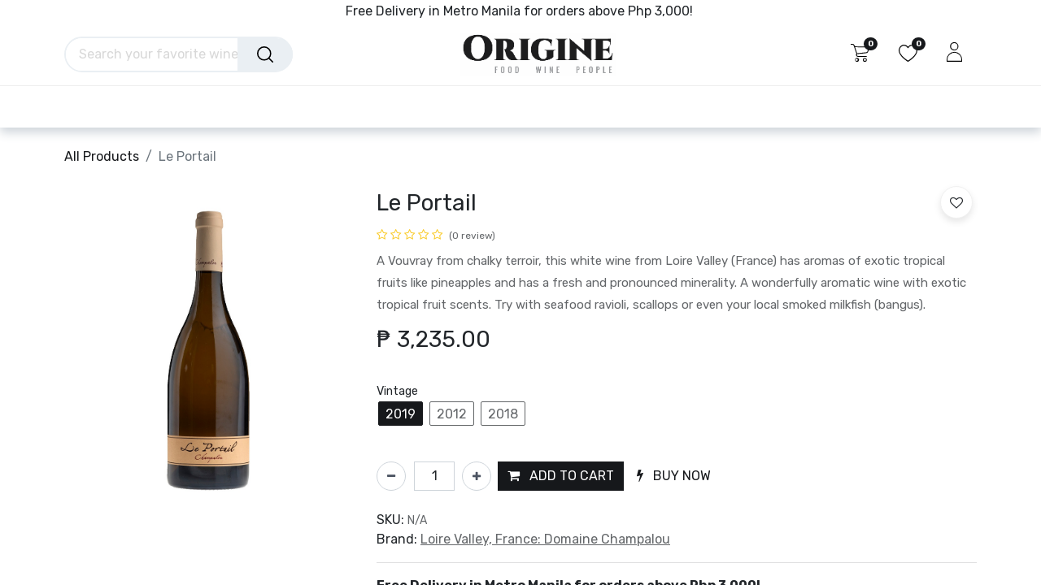

--- FILE ---
content_type: text/html; charset=utf-8
request_url: https://www.origine.ph/shop/white-wine-chenin-blanc-loire-valley-france-le-portail
body_size: 25833
content:

            
        
            
            
<!DOCTYPE html>
        
        
<html lang="en-US" data-website-id="1" data-main-object="product.template(30756,)" data-add2cart-redirect="1">
    <head>
        <meta charset="utf-8"/>
        <meta http-equiv="X-UA-Compatible" content="IE=edge,chrome=1"/>
        <meta name="viewport" content="width=device-width, initial-scale=1"/>
                
                <script type="text/javascript">(function(w,d,s,l,i){w[l]=w[l]||[];w[l].push({'gtm.start':
                    new Date().getTime(),event:'gtm.js'});var f=d.getElementsByTagName(s)[0],
                    j=d.createElement(s),dl=l!='dataLayer'?'&l='+l:'';j.async=true;j.src=
                    'https://www.googletagmanager.com/gtm.js?id='+i+dl;f.parentNode.insertBefore(j,f);
                    })(window,document,'script','dataLayer','GTM-P4W9KDJ');
                </script>
                
        <meta name="generator" content="Odoo"/>
        <meta name="description" content="Le Portail by Domaine Champalou | Loire Valley, France | white wine (chenin blanc)"/>
        <meta name="keywords" content="Le Portail,white wine,Loire Valley,France,premium wine,chenin blanc,Domaine Champalou,delivery,Metro Manila,AOC Vouvray"/>
            
        <meta property="og:type" content="website"/>
        <meta property="og:title" content="Le Portail | Domaine Champalou, France"/>
        <meta property="og:site_name" content="Origine"/>
        <meta property="og:url" content="https://www.origine.ph/shop/white-wine-chenin-blanc-loire-valley-france-le-portail"/>
        <meta property="og:image" content="http://www.origine.ph/web/image/product.template/30756/image"/>
        <meta property="og:description" content="Le Portail by Domaine Champalou | Loire Valley, France | white wine (chenin blanc)"/>
            
        <meta name="twitter:card" content="summary_large_image"/>
        <meta name="twitter:title" content="Le Portail | Domaine Champalou, France"/>
        <meta name="twitter:image" content="http://www.origine.ph/web/image/product.template/30756/image"/>
        <meta name="twitter:site" content="@OriginePH"/>
        <meta name="twitter:description" content="Le Portail by Domaine Champalou | Loire Valley, France | white wine (chenin blanc)"/>
        
        <link rel="canonical" href="https://www.origine.ph/shop/white-wine-chenin-blanc-loire-valley-france-le-portail"/>
        
        <link rel="preconnect" href="https://fonts.gstatic.com/" crossorigin=""/>
        <title>Le Portail | Domaine Champalou, France</title>
        <link type="image/x-icon" rel="shortcut icon" href="/web/image/website/1/favicon?unique=1a28abf"/>
        <link rel="preload" href="/web/static/src/libs/fontawesome/fonts/fontawesome-webfont.woff2?v=4.7.0" as="font" crossorigin=""/>
        <link type="text/css" rel="stylesheet" href="/web/assets/284897-07c4829/1/web.assets_frontend.min.css" data-asset-bundle="web.assets_frontend" data-asset-version="07c4829"/>
        <script id="web.layout.odooscript" type="text/javascript">
            var odoo = {
                csrf_token: "372bb25e611cd3fd5d0047bc2135df343d4249d8o1801439151",
                debug: "",
            };
        </script>
        <script type="text/javascript">
            odoo.__session_info__ = {"is_admin": false, "is_system": false, "is_website_user": true, "user_id": false, "is_frontend": true, "profile_session": null, "profile_collectors": null, "profile_params": null, "show_effect": true, "bundle_params": {"lang": "en_US", "website_id": 1}, "translationURL": "/website/translations", "cache_hashes": {"translations": "f8c4d2af171b86a1afc0a304a6eaed2c012503b9"}, "geoip_country_code": "US", "geoip_phone_code": 1, "lang_url_code": "en_US"};
            if (!/(^|;\s)tz=/.test(document.cookie)) {
                const userTZ = Intl.DateTimeFormat().resolvedOptions().timeZone;
                document.cookie = `tz=${userTZ}; path=/`;
            }
        </script>
        <script defer="defer" type="text/javascript" src="/web/assets/242569-94c0a4b/1/web.assets_frontend_minimal.min.js" data-asset-bundle="web.assets_frontend_minimal" data-asset-version="94c0a4b"></script>
        <script defer="defer" type="text/javascript" data-src="/web/assets/284739-28e5669/1/web.assets_frontend_lazy.min.js" data-asset-bundle="web.assets_frontend_lazy" data-asset-version="28e5669"></script>
        
        
<meta name="facebook-domain-verification" content="clwhvksiwlm46pegrvlgr8ibth0z75" />
<meta name="google-site-verification" content="AzBL445J9JfcQa7swJ9MRORkR5K9DzcQ9Z4LmA9knE0" />
<!-- Facebook Pixel Code -->
<script >
!function(f,b,e,v,n,t,s)
{if(f.fbq)return;n=f.fbq=function(){n.callMethod?
n.callMethod.apply(n,arguments):n.queue.push(arguments)};
if(!f._fbq)f._fbq=n;n.push=n;n.loaded=!0;n.version='2.0';
n.queue=[];t=b.createElement(e);t.async=!0;
t.src=v;s=b.getElementsByTagName(e)[0];
s.parentNode.insertBefore(t,s)}(window,document,'script',
'https://connect.facebook.net/en_US/fbevents.js');
 fbq('init', '159806512642422'); 
fbq('track', 'PageView');
</script>
<!--<script type="text/javascript">
    (function(c,l,a,r,i,t,y){
        c[a]=c[a]||function(){(c[a].q=c[a].q||[]).push(arguments)};
        t=l.createElement(r);t.async=1;t.src="https://www.clarity.ms/tag/"+i;
        y=l.getElementsByTagName(r)[0];y.parentNode.insertBefore(t,y);
    })(window, document, "clarity", "script", "oo5slzfa5o");
</script>-->
<noscript>
 <img height="1" width="1" 
src="https://www.facebook.com/tr?id=159806512642422&ev=PageView
&noscript=1"/>
</noscript>
<!-- End Facebook Pixel Code -->
<!-- Global site tag (gtag.js) - Google Ads: 518205198 -->
<script async src="https://www.googletagmanager.com/gtag/js?id=AW-518205198" ></script>
<script >
  window.dataLayer = window.dataLayer || [];
  function gtag(){dataLayer.push(arguments);}
  gtag('js', new Date());

  gtag('config', 'AW-518205198');
</script>
<!-- End Google Ads -->
<!-- Event snippet for Website traffic conversion page
In your html page, add the snippet and call gtag_report_conversion when someone clicks on the chosen link or button. -->
<!-- Event snippet for Website traffic conversion page -->
<script >
  gtag('event', 'conversion', {'send_to': 'AW-518205198/r7dACKqTsv4CEI7ejPcB'});
</script>

<!-- End Google Ads Events -->
<!-- Event snippet for Purchase conversion page
In your html page, add the snippet and call gtag_report_conversion when someone clicks on the chosen link or button. -->
<script >
function gtag_report_conversion(url) {
  var callback = function () {
    if (typeof(url) != 'undefined') {
      window.location = url;
    }
  };
  gtag('event', 'conversion', {
      'send_to': 'AW-518205198/wWFsCMqe0P4CEI7ejPcB',
      'transaction_id': '',
      'event_callback': callback
  });
  return false;
}
</script>
<!--<script type="text/javascript">
    (function(c,l,a,r,i,t,y){
        c[a]=c[a]||function(){(c[a].q=c[a].q||[]).push(arguments)};
        t=l.createElement(r);t.async=1;t.src="https://www.clarity.ms/tag/"+i;
        y=l.getElementsByTagName(r)[0];y.parentNode.insertBefore(t,y);
    })(window, document, "clarity", "script", "mvdogyi1xt");
</script>-->

    </head>
    <body>
                
                <noscript>
                    <iframe height="0" width="0" style="display:none;visibility:hidden" src="https://www.googletagmanager.com/ns.html?id=GTM-P4W9KDJ"></iframe>
                </noscript>
                
        <div id="wrapwrap" class="   ">
            <span id="minicart_span" class="d-none">My Cart</span>
        <div class="modal fade text-left" id="loginRegisterPopup" role="dialog" tabindex="-1">
            <div class="modal-dialog">
                
                <div class="modal-content">
                    <button type="button" class="close d-none" data-bs-dismiss="modal">×</button>
                    <div class="modal-body">
                        <ul class="nav nav-tabs" id="myTab" role="tablist">
                          <li class="nav-item login_register_tab" role="presentation">
                            <a href="#loginPopup" class="nav-link active" data-bs-toggle="tab" type="button" role="tab" aria-controls="loginPopup">Login</a>
                          </li>
                          <li class="nav-item login_register_tab" role="presentation">
                            <a href="#registerPopup" class="nav-link" data-bs-toggle="tab" type="button" role="tab" aria-controls="registerPopup">Register</a>
                          </li>
                        </ul>
                        <div class="tab-content" id="myTabContent">
                          <div class="tab-pane show active" id="loginPopup" role="tabpanel">
        <form class="oe_login_form" role="form" method="post" onsubmit="this.action = &#39;/web/login&#39; + location.hash" action="/web/login">
            <input type="hidden" name="csrf_token" value="952376ca7ae268408c4b5100fb3c4d41be385809o1801438466"/>
            <input type="hidden" name="login_form_ept" value="1"/>
            <div class="form-group field-login">
                <label for="login">Email</label>
                <input type="text" placeholder="Email" name="login" id="login" required="required" autofocus="autofocus" autocapitalize="off" class="form-control "/>
            </div>

            <div class="form-group field-password">
                <label for="password">Password</label>
                <input type="password" placeholder="Password" name="password" id="password" required="required" autocomplete="current-password" maxlength="4096" class="form-control "/>
            </div>

            <div class="alert-success-error">
                <p class="alert alert-success d-none">You are successfully logged in</p>
                <p class="alert alert-danger d-none"></p>
            </div>


            <div class="clearfix oe_login_buttons text-center mb-1 pt-3">
                <button type="submit" class="btn btn-primary btn-block te_theme_button te_login_button w-100">Log in
                </button>
                <div class="justify-content-between mt-2 d-flex small">
                </div>
                <div class="o_login_auth"></div>
            </div>
            <input type="hidden" name="redirect"/>
        </form>

        <form class="oe_reset_password_form te_reset_password_form" role="form" method="post">
            <input type="hidden" name="csrf_token" value="952376ca7ae268408c4b5100fb3c4d41be385809o1801438466"/>
            <input type="hidden" name="reset_form_ept" value="1"/>


                <div class="form-group field-login">
                    <label for="login" class="col-form-label">Your Email</label>
                    <input type="text" name="login" id="login" class="form-control" autofocus="autofocus" required="required" autocapitalize="off"/>
                </div>

            <div class="alert-success-error"></div>
            <input type="hidden" name="redirect"/>
            <input type="hidden" name="token"/>
            <div class="clearfix oe_login_buttons">
                <div class="d-flex justify-content-between align-items-center small">
                    <button type="submit" class="btn btn-primary te_theme_button">Confirm</button>
                    <a class="back_login" href="#loginPopup">Back to Login</a>
                </div>
                <div class="o_login_auth"></div>
            </div>
        </form></div>
                          <div class="tab-pane" id="registerPopup" role="tabpanel">
        <form class="oe_signup_form_ept oe_signup_form" role="form" method="post" action="/web/signup">
            <input type="hidden" name="csrf_token" value="952376ca7ae268408c4b5100fb3c4d41be385809o1801438466"/>
            <input type="hidden" name="signup_form_ept" value="1"/>

            <div class="mb-3 field-login form-group">
                <label for="login">Your Email</label>
                <input type="text" name="login" id="login" class="form-control form-control-sm" autofocus="autofocus" autocapitalize="off" required="required"/>
            </div>

            <div class="mb-3 field-name form-group">
                <label for="name">Your Name</label>
                <input type="text" name="name" id="name" class="form-control form-control-sm" placeholder="e.g. John Doe" required="required"/>
            </div>

            <div class="mb-3 field-password pt-2 form-group">
                <label for="password">Password</label>
                <input type="password" name="password" id="password" class="form-control form-control-sm" required="required"/>
            </div>

            <div class="mb-3 field-confirm_password form-group">
                <label for="confirm_password">Confirm Password</label>
                <input type="password" name="confirm_password" id="confirm_password" class="form-control form-control-sm" required="required"/>
            </div>

            <div class="alert-success-error">
                <p class="alert alert-success d-none">You are successfully register your account</p>
                <p class="alert alert-danger d-none"></p>
            </div>
            <input type="hidden" name="redirect"/>
            <input type="hidden" name="token"/>
            <div class="text-center oe_login_buttons pt-3">
                <button type="submit" class="btn btn-primary btn-block te_theme_button te_signup_button w-100">Sign up
                </button>
                <div class="o_login_auth"></div>
            </div>
        </form></div>
                        </div>
                    </div>
                </div>
            </div>
        </div>
            
        <div class="modal fade" id="quick_view_model" tabindex="-1">
            <div class="modal-dialog modal-lg modal-dialog-centered">
                <div class="modal-content quick_view_modal">
                    <button type="button" class="quick_close" data-dismiss="modal" aria-label="Close" tabindex="-1">
                    </button>
                    <div class="modal-body"></div>
                </div>
            </div>
        </div>
            <div class="modal fade" id="quick_view_model_popup" tabindex="-1">
                <div class="modal-dialog modal-lg modal-dialog-centered">
                    <div class="modal-content quick_view_modal">
                        <button type="button" class="quick_close" data-dismiss="modal" aria-label="Close" tabindex="-1">
                        </button>
                        <div class="modal-body">
                        </div>
                    </div>
                </div>
            </div>
                <header id="top" data-anchor="true" data-name="Header" class="  o_hoverable_dropdown o_header_fixed">
                    
        <div class="offcanvas offcanvas-end" tabindex="-1" id="offcanvasRight" aria-labelledby="offcanvasRightLabel">
            <div class="offcanvas-header">
                <a role="menuitem" class=" te_user_name">
                    <span class="fa fa-user-o">
                        <span class="te_user_drop_item_message">Hello</span>
                    </span>
                    <span class="te_user_drop_item">Public user for...</span>
                </a>
                <button type="button" class="btn-close text-reset" data-bs-dismiss="offcanvas" aria-label="Close"></button>
            </div>
            <div class="offcanvas-body">
                <div class="scrollbar">
                    <a href="/shop/cart" role="menuitem" class="list-group-item">
                        <span class="fa fa-shopping-basket me-2"></span>
                        <span class="te_user_drop_item">My cart
                        </span>
                        <span class="my_cart_quantity" data-order-id="">0</span>
                    </a>
                    <a href="/shop/wishlist" role="menuitem" class="list-group-item o_wsale_my_wish">
                        <span class="fa fa-heart-o me-2"></span>
                        <span class="te_user_drop_item">My Wishlist
                        </span>
                        <span class="my_wish_quantity o_animate_blink">0</span>
                    </a>
                    <a href="/my/home" role="menuitem" class="list-group-item">
                        <span class="fa fa-user-o me-2"></span>
                        <span class="te_user_drop_item">My Account
                        </span>
                    </a>
                    <a href="/my/orders" role="menuitem" class="list-group-item">
                        <span class="fa fa-pie-chart me-2"></span>
                        <span class="te_user_drop_item">My orders
                        </span>
                    </a>
                    <a href="/my/account" role="menuitem" class="list-group-item">
                        <span class="fa fa-pencil-square-o me-2"></span>
                        <span class="te_user_drop_item">Edit Profile
                        </span>
                    </a>
                    <a href="/my/security" role="menuitem" class="list-group-item">
                        <span class="fa fa-shield me-2"></span>
                        <span class="te_user_drop_item">Change Password
                        </span>
                    </a>
                </div>
                <div>
                    <a id="o_logout" class="list-group-item" role="menuitem" href="/web/session/logout?redirect=/">
                        <span class="fa fa-sign-out me-2"></span>
                        <span class="te_user_drop_item">Logout</span>
                    </a>
                </div>
            </div>
        </div>
            <nav data-name="Navbar" class="navbar navbar-expand-lg navbar-light o_colored_level o_cc header_style_2">
        <div class="oe_structure">
            <section class="container-fluid pre_header">
                <div class="d-flex justify-content-center justify-content-lg-between container">
        <div class="oe_structure oe_structure_solo" id="oe_structure_header_boxed_1"></div>
        <section class="te_s_header_offer_text o_colored_level" style="background-image: none;">
            Free Delivery in Metro Manila for orders above Php 3,000!&nbsp;</section>
                    <div class="te_header_before_right">



                    </div>
                </div>
            </section>
        </div>
                <div class="container justify-content-md-between header_middle">
                    <div class="col-md-3 te_header_style_right">
                        <div class="te_header_search">
                            <div class="te_search_popover" tabindex="-1">
    <form method="get" class="o_searchbar_form o_wait_lazy_js s_searchbar_input " action="/shop" data-snippet="s_searchbar_input">
            <div role="search" class="input-group ">
        <input type="search" name="search" class="search-query form-control oe_search_box" placeholder="Search your favorite wine style, blend, winemakers, etc..." data-search-type="products_only" data-limit="5" data-display-image="true" data-display-description="false" data-display-extra-link="true" data-display-detail="true" data-order-by="name asc"/>
            <div class="te_header_search_close te_srch_close_ept" style="z-index: 100; display: none;">
                <a href="#">
                    <span class="search_btn_close_ept"></span>
                </a>
            </div>
        
            <button type="submit" class="btn btn-primary oe_search_button" aria-label="Search" title="Search"><i class="fa fa-search"></i></button>
        </div>

            <input name="order" type="hidden" class="o_search_order_by" value="name asc"/>
            
                    <input type="hidden" name="attrib" value="201-2008"/>
                    <input type="hidden" name="attrib" value="201-2008"/>
                    <input type="hidden" name="attrib" value="201-2008"/>
                    <input type="hidden" name="attrib" value="201-2008"/>
        
        </form>
                            </div>
                        </div>
                    </div>
                    <div class="middle_first">
                        <button type="button" class="navbar-toggler ept_mobi_toggler header_sidebar collapsed ml-3 shadow-none">
                            <span class="navbar-toggler-icon">
                                <div class="inner_bar"></div>
                            </span>
                        </button>
    <a href="/" class="navbar-brand logo ">
            
            <span role="img" aria-label="Logo of Origine" title="Origine"><img src="/web/image/website/1/logo/Origine?unique=1a28abf" class="img img-fluid" width="95" height="40" alt="Origine" loading="lazy"/></span>
        </a>
    
                    </div>
                    <div class="te_header_right_icon">
                        <div class="te_header_search">
                            <div class="te_srch_icon_header">
                                <a href="#" class="">
                                    <i class="fa fa-search te_srch_icon"></i>
                                    <i class="fa fa-times te_srch_close"></i>
                                </a>
                            </div>
                        </div>
        
        
        
            <li class="nav-item divider d-none"></li> 
            <li class="o_wsale_my_cart align-self-md-start  nav-item te_cart_icon_head">
                <a href="/shop/cart" class="nav-link">
                    <i class="fa fa-shopping-cart"></i>
                    <sup class="my_cart_quantity badge text-bg-primary" data-order-id="">0</sup>
                </a>
            </li>
        
        

        
        
            <li class="o_wsale_my_wish  nav-item te_wish_icon_head">
                <a href="/shop/wishlist" class="nav-link">
                    <i class="fa fa-1x fa-heart"></i>
                    <sup class="my_wish_quantity o_animate_blink badge text-bg-primary">0</sup>
                </a>
            </li>
        
        
        <div class="te_header_account">
        <div class="px-2 te_signin">
                <a href="" class=" btn-link">
                    <span class="te_user_account_icon "></span>
                </a>
        </div>
        </div>
                    </div>
                </div>
                <div class="container-fluid header_bottom">
                    <div class="container justify-content-start justify-content-lg-between">
                        <div id="top_menu_collapse" class="collapse navbar-collapse">
                            <div class="close_top_menu">x</div>
    <ul id="top_menu" class="nav navbar-nav o_menu_loading ">
        
                                
    <li class="nav-item te_mega_menu_ept dropdown  position-static" id="68">
        <a data-bs-toggle="dropdown" class="nav-link dropdown-toggle o_mega_menu_toggle" href="/shop/category/wine-593" data-id="68">
				<span class="">Wine</span>
			</a>
		
            <div data-name="Mega Menu" class="dropdown-menu o_mega_menu o_mega_menu_container_size ">
        
        <section class="te_menu_style_1 s_mega_menu_style_1 container-fluid py-3 px-3 te_img_hide_small_devices dynamic_menu" menu_id="68">
            <a class="te_menu_name d-block" href="/shop/category/wine-593">Wine</a>
            <ul class="menu-items">
                    <li class="te_category-heading-center">
                        <a class="te_menu_category_heading nav-link d-inline-block" href="/shop/category/wine-country-596">Country</a>
                        <ul class="category_child">
                                <li class="te_menu_category_item">
                                    <a class="te_menu_item nav-link d-inline-block" href="/shop/category/wine-country-france-604">France</a>
                                </li>
                                <li class="te_menu_category_item">
                                    <a class="te_menu_item nav-link d-inline-block" href="/shop/category/wine-country-italy-605">Italy</a>
                                </li>
                                <li class="te_menu_category_item">
                                    <a class="te_menu_item nav-link d-inline-block" href="/shop/category/wine-country-portugal-606">Portugal</a>
                                </li>
                                <li class="te_menu_category_item">
                                    <a class="te_menu_item nav-link d-inline-block" href="/shop/category/wine-country-south-africa-607">South Africa</a>
                                </li>
                                <li class="te_menu_category_item">
                                    <a class="te_menu_item nav-link d-inline-block" href="/shop/category/wine-country-spain-608">Spain</a>
                                </li>
                                <li class="te_menu_category_item">
                                    <a class="te_menu_item nav-link d-inline-block" href="/shop/category/wine-country-chile-1162">Chile</a>
                                </li>
                                <li class="te_menu_category_item">
                                    <a class="te_menu_item nav-link d-inline-block" href="/shop/category/wine-country-germany-1171">Germany</a>
                                </li>
                                <li class="te_menu_category_item">
                                    <a class="te_menu_item nav-link d-inline-block" href="/shop/category/wine-country-argentina-1172">Argentina</a>
                                </li>
                        </ul>
                    </li>
                        <div class="see_all_subcate">
                            <label class="form-check-label fw-normal mb-2 mt-2">
                                <a class="text-decoration-none" href="/shop/category/596">
                                    <p class="d-inline-block">+</p>
                                    <p class="d-inline-block">See More</p>
                                </a>
                            </label>
                        </div>
                    <li class="te_category-heading-center">
                        <a class="te_menu_category_heading nav-link d-inline-block" href="/shop/category/wine-estate-597">Estate</a>
                        <ul class="category_child">
                                <li class="te_menu_category_item">
                                    <a class="te_menu_item nav-link d-inline-block" href="/shop/category/wine-estate-adega-de-borba-609">Adega de Borba</a>
                                </li>
                                <li class="te_menu_category_item">
                                    <a class="te_menu_item nav-link d-inline-block" href="/shop/category/wine-estate-azienda-agricola-cos-610">Azienda Agricola COS</a>
                                </li>
                                <li class="te_menu_category_item">
                                    <a class="te_menu_item nav-link d-inline-block" href="/shop/category/wine-estate-azienda-agricola-occhipinti-611">Azienda Agricola Occhipinti</a>
                                </li>
                                <li class="te_menu_category_item">
                                    <a class="te_menu_item nav-link d-inline-block" href="/shop/category/wine-estate-bodegas-itsasmendi-612">Bodegas Itsasmendi</a>
                                </li>
                                <li class="te_menu_category_item">
                                    <a class="te_menu_item nav-link d-inline-block" href="/shop/category/wine-estate-brunori-azienda-vitivinicola-613">Brunori Azienda Vitivinicola</a>
                                </li>
                                <li class="te_menu_category_item">
                                    <a class="te_menu_item nav-link d-inline-block" href="/shop/category/wine-estate-cantine-polvanera-614">Cantine Polvanera</a>
                                </li>
                                <li class="te_menu_category_item">
                                    <a class="te_menu_item nav-link d-inline-block" href="/shop/category/wine-estate-cantine-san-marzano-615">Cantine San Marzano</a>
                                </li>
                                <li class="te_menu_category_item">
                                    <a class="te_menu_item nav-link d-inline-block" href="/shop/category/wine-estate-casa-castillo-616">Casa Castillo</a>
                                </li>
                                <li class="te_menu_category_item">
                                    <a class="te_menu_item nav-link d-inline-block" href="/shop/category/wine-estate-castello-di-verduno-617">Castello di Verduno</a>
                                </li>
                                <li class="te_menu_category_item">
                                    <a class="te_menu_item nav-link d-inline-block" href="/shop/category/wine-estate-cave-anne-de-joyeuse-618">Cave Anne de Joyeuse</a>
                                </li>
                                <li class="te_menu_category_item">
                                    <a class="te_menu_item nav-link d-inline-block" href="/shop/category/wine-estate-celler-del-roure-619">Celler del Roure</a>
                                </li>
                                <li class="te_menu_category_item">
                                    <a class="te_menu_item nav-link d-inline-block" href="/shop/category/wine-estate-cellers-de-can-suriol-azimut-620">Cellers de Can Suriol - Azimut</a>
                                </li>
                                <li class="te_menu_category_item">
                                    <a class="te_menu_item nav-link d-inline-block" href="/shop/category/wine-estate-champagne-drappier-621">Champagne Drappier</a>
                                </li>
                                <li class="te_menu_category_item">
                                    <a class="te_menu_item nav-link d-inline-block" href="/shop/category/wine-estate-chateau-de-roquefort-622">Chateau de Roquefort</a>
                                </li>
                                <li class="te_menu_category_item">
                                    <a class="te_menu_item nav-link d-inline-block" href="/shop/category/wine-estate-chateau-de-villeneuve-623">Chateau de Villeneuve</a>
                                </li>
                                <li class="te_menu_category_item">
                                    <a class="te_menu_item nav-link d-inline-block" href="/shop/category/wine-estate-chateau-falfas-624">Chateau Falfas</a>
                                </li>
                                <li class="te_menu_category_item">
                                    <a class="te_menu_item nav-link d-inline-block" href="/shop/category/wine-estate-chateau-de-la-liquiere-625">Chateau de la Liquière</a>
                                </li>
                                <li class="te_menu_category_item">
                                    <a class="te_menu_item nav-link d-inline-block" href="/shop/category/wine-estate-chateau-lamartine-626">Chateau Lamartine</a>
                                </li>
                                <li class="te_menu_category_item">
                                    <a class="te_menu_item nav-link d-inline-block" href="/shop/category/wine-estate-chateau-tire-pe-627">Chateau Tire Pe</a>
                                </li>
                                <li class="te_menu_category_item">
                                    <a class="te_menu_item nav-link d-inline-block" href="/shop/category/wine-estate-clos-lapeyre-628">Clos Lapeyre</a>
                                </li>
                                <li class="te_menu_category_item">
                                    <a class="te_menu_item nav-link d-inline-block" href="/shop/category/wine-estate-cox-winery-629">Cox Winery</a>
                                </li>
                                <li class="te_menu_category_item">
                                    <a class="te_menu_item nav-link d-inline-block" href="/shop/category/wine-estate-domaine-belliviere-630">Domaine Belliviere</a>
                                </li>
                                <li class="te_menu_category_item">
                                    <a class="te_menu_item nav-link d-inline-block" href="/shop/category/wine-estate-domaine-bernard-baudry-631">Domaine Bernard Baudry</a>
                                </li>
                                <li class="te_menu_category_item">
                                    <a class="te_menu_item nav-link d-inline-block" href="/shop/category/wine-estate-domaine-berthoumieu-632">Domaine Berthoumieu</a>
                                </li>
                                <li class="te_menu_category_item">
                                    <a class="te_menu_item nav-link d-inline-block" href="/shop/category/wine-estate-domaine-champalou-633">Domaine Champalou</a>
                                </li>
                                <li class="te_menu_category_item">
                                    <a class="te_menu_item nav-link d-inline-block" href="/shop/category/wine-estate-domaine-louis-cheze-634">Domaine Louis Chèze</a>
                                </li>
                                <li class="te_menu_category_item">
                                    <a class="te_menu_item nav-link d-inline-block" href="/shop/category/wine-estate-domaine-clavel-635">Domaine Clavel</a>
                                </li>
                                <li class="te_menu_category_item">
                                    <a class="te_menu_item nav-link d-inline-block" href="/shop/category/wine-estate-domaine-de-la-plante-dor-636">Domaine de la Plante d’Or</a>
                                </li>
                                <li class="te_menu_category_item">
                                    <a class="te_menu_item nav-link d-inline-block" href="/shop/category/wine-estate-domaine-de-la-rochelierre-637">Domaine de la Rochelierre</a>
                                </li>
                                <li class="te_menu_category_item">
                                    <a class="te_menu_item nav-link d-inline-block" href="/shop/category/wine-estate-domaine-de-la-saraziniere-638">Domaine de la Sarazinière</a>
                                </li>
                                <li class="te_menu_category_item">
                                    <a class="te_menu_item nav-link d-inline-block" href="/shop/category/wine-estate-domaine-de-mirail-639">Domaine de Mirail</a>
                                </li>
                                <li class="te_menu_category_item">
                                    <a class="te_menu_item nav-link d-inline-block" href="/shop/category/wine-estate-domaine-des-terres-dorees-640">Domaine des Terres Dorées</a>
                                </li>
                                <li class="te_menu_category_item">
                                    <a class="te_menu_item nav-link d-inline-block" href="/shop/category/wine-estate-domaine-du-colombier-641">Domaine du Colombier</a>
                                </li>
                                <li class="te_menu_category_item">
                                    <a class="te_menu_item nav-link d-inline-block" href="/shop/category/wine-estate-domaine-du-grand-arc-642">Domaine du Grand Arc</a>
                                </li>
                                <li class="te_menu_category_item">
                                    <a class="te_menu_item nav-link d-inline-block" href="/shop/category/wine-estate-domaine-du-pech-643">Domaine du Pech</a>
                                </li>
                                <li class="te_menu_category_item">
                                    <a class="te_menu_item nav-link d-inline-block" href="/shop/category/wine-estate-domaine-la-roubine-644">Domaine la Roubine</a>
                                </li>
                                <li class="te_menu_category_item">
                                    <a class="te_menu_item nav-link d-inline-block" href="/shop/category/wine-estate-domaine-michel-redde-et-fils-645">Domaine Michel Redde et Fils</a>
                                </li>
                                <li class="te_menu_category_item">
                                    <a class="te_menu_item nav-link d-inline-block" href="/shop/category/wine-estate-domaine-mittnacht-646">Domaine Mittnacht</a>
                                </li>
                                <li class="te_menu_category_item">
                                    <a class="te_menu_item nav-link d-inline-block" href="/shop/category/wine-estate-domaine-ostertag-647">Domaine Ostertag</a>
                                </li>
                                <li class="te_menu_category_item">
                                    <a class="te_menu_item nav-link d-inline-block" href="/shop/category/wine-estate-domaine-pierre-usseglio-648">Domaine Pierre Usseglio</a>
                                </li>
                                <li class="te_menu_category_item">
                                    <a class="te_menu_item nav-link d-inline-block" href="/shop/category/wine-estate-domaine-tempier-649">Domaine Tempier</a>
                                </li>
                                <li class="te_menu_category_item">
                                    <a class="te_menu_item nav-link d-inline-block" href="/shop/category/wine-estate-domaine-thevenet-650">Domaine Thevenet</a>
                                </li>
                                <li class="te_menu_category_item">
                                    <a class="te_menu_item nav-link d-inline-block" href="/shop/category/wine-estate-envinate-651">Envinate</a>
                                </li>
                                <li class="te_menu_category_item">
                                    <a class="te_menu_item nav-link d-inline-block" href="/shop/category/wine-estate-ermitage-du-pic-saint-loup-652">Ermitage du Pic Saint Loup</a>
                                </li>
                                <li class="te_menu_category_item">
                                    <a class="te_menu_item nav-link d-inline-block" href="/shop/category/wine-estate-false-bay-vineyards-653">False Bay Vineyards</a>
                                </li>
                                <li class="te_menu_category_item">
                                    <a class="te_menu_item nav-link d-inline-block" href="/shop/category/wine-estate-forjas-del-salnes-654">Forjas Del Salnés</a>
                                </li>
                                <li class="te_menu_category_item">
                                    <a class="te_menu_item nav-link d-inline-block" href="/shop/category/wine-estate-francois-labet-655">Francois Labet</a>
                                </li>
                                <li class="te_menu_category_item">
                                    <a class="te_menu_item nav-link d-inline-block" href="/shop/category/wine-estate-i-tre-poggi-656">I Tre Poggi</a>
                                </li>
                                <li class="te_menu_category_item">
                                    <a class="te_menu_item nav-link d-inline-block" href="/shop/category/wine-estate-maestro-tejero-657">Maestro Tejero</a>
                                </li>
                                <li class="te_menu_category_item">
                                    <a class="te_menu_item nav-link d-inline-block" href="/shop/category/wine-estate-cave-producteurs-plaimont-658">Cave Producteurs Plaimont</a>
                                </li>
                                <li class="te_menu_category_item">
                                    <a class="te_menu_item nav-link d-inline-block" href="/shop/category/wine-estate-telmo-rodriguez-659">Telmo Rodrìguez</a>
                                </li>
                                <li class="te_menu_category_item">
                                    <a class="te_menu_item nav-link d-inline-block" href="/shop/category/wine-estate-tenuta-delle-terre-nere-660">Tenuta delle Terre Nere</a>
                                </li>
                                <li class="te_menu_category_item">
                                    <a class="te_menu_item nav-link d-inline-block" href="/shop/category/wine-estate-vignerons-d-estezargues-661">Vignerons d'Estezargues</a>
                                </li>
                                <li class="te_menu_category_item">
                                    <a class="te_menu_item nav-link d-inline-block" href="/shop/category/wine-estate-vignoble-des-verdots-662">Vignoble des Verdots</a>
                                </li>
                                <li class="te_menu_category_item">
                                    <a class="te_menu_item nav-link d-inline-block" href="/shop/category/wine-estate-vignobles-henri-bourlon-663">Vignobles Henri Bourlon</a>
                                </li>
                                <li class="te_menu_category_item">
                                    <a class="te_menu_item nav-link d-inline-block" href="/shop/category/wine-estate-vinibio-664">Vinibio</a>
                                </li>
                                <li class="te_menu_category_item">
                                    <a class="te_menu_item nav-link d-inline-block" href="/shop/category/wine-estate-waterkloof-wines-665">Waterkloof Wines</a>
                                </li>
                                <li class="te_menu_category_item">
                                    <a class="te_menu_item nav-link d-inline-block" href="/shop/category/wine-estate-il-carpino-666">Il Carpino</a>
                                </li>
                                <li class="te_menu_category_item">
                                    <a class="te_menu_item nav-link d-inline-block" href="/shop/category/wine-estate-domaine-jean-marechal-667">Domaine Jean Maréchal</a>
                                </li>
                                <li class="te_menu_category_item">
                                    <a class="te_menu_item nav-link d-inline-block" href="/shop/category/wine-estate-mas-del-perie-668">Mas del Perie</a>
                                </li>
                                <li class="te_menu_category_item">
                                    <a class="te_menu_item nav-link d-inline-block" href="/shop/category/wine-estate-clos-puy-arnaud-669">Clos Puy Arnaud</a>
                                </li>
                                <li class="te_menu_category_item">
                                    <a class="te_menu_item nav-link d-inline-block" href="/shop/category/wine-estate-famille-dupont-670">Famille Dupont</a>
                                </li>
                        </ul>
                    </li>
                        <div class="see_all_subcate">
                            <label class="form-check-label fw-normal mb-2 mt-2">
                                <a class="text-decoration-none" href="/shop/category/597">
                                    <p class="d-inline-block">+</p>
                                    <p class="d-inline-block">See More</p>
                                </a>
                            </label>
                        </div>
                    <li class="te_category-heading-center">
                        <a class="te_menu_category_heading nav-link d-inline-block" href="/shop/category/wine-appellation-598">Appellation</a>
                        <ul class="category_child">
                                <li class="te_menu_category_item">
                                    <a class="te_menu_item nav-link d-inline-block" href="/shop/category/wine-appellation-primitivo-di-manduria-dop-671">Primitivo di Manduria DOP</a>
                                </li>
                                <li class="te_menu_category_item">
                                    <a class="te_menu_item nav-link d-inline-block" href="/shop/category/wine-appellation-tenerife-672">Tenerife</a>
                                </li>
                                <li class="te_menu_category_item">
                                    <a class="te_menu_item nav-link d-inline-block" href="/shop/category/wine-appellation-doc-friuli-isonzo-673">DOC Friuli Isonzo</a>
                                </li>
                                <li class="te_menu_category_item">
                                    <a class="te_menu_item nav-link d-inline-block" href="/shop/category/wine-appellation-blend-grape-variety-674">Blend/Grape Variety</a>
                                </li>
                                <li class="te_menu_category_item">
                                    <a class="te_menu_item nav-link d-inline-block" href="/shop/category/wine-appellation-alicante-675">Alicante</a>
                                </li>
                                <li class="te_menu_category_item">
                                    <a class="te_menu_item nav-link d-inline-block" href="/shop/category/wine-appellation-almansa-sin-d-o-676">Almansa Sin D.O</a>
                                </li>
                                <li class="te_menu_category_item">
                                    <a class="te_menu_item nav-link d-inline-block" href="/shop/category/wine-appellation-aoc-alsace-677">AOC Alsace</a>
                                </li>
                                <li class="te_menu_category_item">
                                    <a class="te_menu_item nav-link d-inline-block" href="/shop/category/wine-appellation-aoc-alsace-grand-cru-678">AOC Alsace Grand Cru</a>
                                </li>
                                <li class="te_menu_category_item">
                                    <a class="te_menu_item nav-link d-inline-block" href="/shop/category/wine-appellation-aoc-bandol-679">AOC Bandol</a>
                                </li>
                                <li class="te_menu_category_item">
                                    <a class="te_menu_item nav-link d-inline-block" href="/shop/category/wine-appellation-aoc-beaujolais-680">AOC Beaujolais</a>
                                </li>
                                <li class="te_menu_category_item">
                                    <a class="te_menu_item nav-link d-inline-block" href="/shop/category/wine-appellation-aoc-beaujolais-blanc-681">AOC Beaujolais Blanc</a>
                                </li>
                                <li class="te_menu_category_item">
                                    <a class="te_menu_item nav-link d-inline-block" href="/shop/category/wine-appellation-aoc-bordeaux-682">AOC Bordeaux</a>
                                </li>
                                <li class="te_menu_category_item">
                                    <a class="te_menu_item nav-link d-inline-block" href="/shop/category/wine-appellation-aoc-bourgogne-aligote-683">AOC Bourgogne Aligoté</a>
                                </li>
                                <li class="te_menu_category_item">
                                    <a class="te_menu_item nav-link d-inline-block" href="/shop/category/wine-appellation-aoc-buzet-684">AOC Buzet</a>
                                </li>
                                <li class="te_menu_category_item">
                                    <a class="te_menu_item nav-link d-inline-block" href="/shop/category/wine-appellation-aoc-cahors-685">AOC Cahors</a>
                                </li>
                                <li class="te_menu_category_item">
                                    <a class="te_menu_item nav-link d-inline-block" href="/shop/category/wine-appellation-aoc-champagne-686">AOC Champagne</a>
                                </li>
                                <li class="te_menu_category_item">
                                    <a class="te_menu_item nav-link d-inline-block" href="/shop/category/wine-appellation-aoc-chinon-687">AOC Chinon</a>
                                </li>
                                <li class="te_menu_category_item">
                                    <a class="te_menu_item nav-link d-inline-block" href="/shop/category/wine-appellation-aoc-condrieu-688">AOC Condrieu</a>
                                </li>
                                <li class="te_menu_category_item">
                                    <a class="te_menu_item nav-link d-inline-block" href="/shop/category/wine-appellation-aoc-corbieres-689">AOC Corbieres</a>
                                </li>
                                <li class="te_menu_category_item">
                                    <a class="te_menu_item nav-link d-inline-block" href="/shop/category/wine-appellation-aoc-cote-rotie-690">AOC Cote-Rotie</a>
                                </li>
                                <li class="te_menu_category_item">
                                    <a class="te_menu_item nav-link d-inline-block" href="/shop/category/wine-appellation-aoc-coteaux-du-languedoc-691">AOC Coteaux du Languedoc</a>
                                </li>
                                <li class="te_menu_category_item">
                                    <a class="te_menu_item nav-link d-inline-block" href="/shop/category/wine-appellation-aoc-cotes-de-bourg-692">AOC Cotes de Bourg</a>
                                </li>
                                <li class="te_menu_category_item">
                                    <a class="te_menu_item nav-link d-inline-block" href="/shop/category/wine-appellation-aoc-cotes-de-brouilly-693">AOC Cotes de Brouilly</a>
                                </li>
                                <li class="te_menu_category_item">
                                    <a class="te_menu_item nav-link d-inline-block" href="/shop/category/wine-appellation-aoc-cotes-de-castillon-694">AOC Cotes de Castillon</a>
                                </li>
                                <li class="te_menu_category_item">
                                    <a class="te_menu_item nav-link d-inline-block" href="/shop/category/wine-appellation-aoc-cotes-de-provence-695">AOC Cotes de Provence</a>
                                </li>
                                <li class="te_menu_category_item">
                                    <a class="te_menu_item nav-link d-inline-block" href="/shop/category/wine-appellation-aoc-cotes-du-rhone-696">AOC Cotes du Rhone</a>
                                </li>
                                <li class="te_menu_category_item">
                                    <a class="te_menu_item nav-link d-inline-block" href="/shop/category/wine-appellation-aoc-cour-cheverny-697">AOC Cour-Cheverny</a>
                                </li>
                                <li class="te_menu_category_item">
                                    <a class="te_menu_item nav-link d-inline-block" href="/shop/category/wine-appellation-aoc-cremant-dalsace-698">AOC Cremant d’Alsace</a>
                                </li>
                                <li class="te_menu_category_item">
                                    <a class="te_menu_item nav-link d-inline-block" href="/shop/category/wine-appellation-aoc-crozes-hermitage-699">AOC Crozes-Hermitage</a>
                                </li>
                                <li class="te_menu_category_item">
                                    <a class="te_menu_item nav-link d-inline-block" href="/shop/category/wine-appellation-aoc-faugeres-700">AOC Faugeres</a>
                                </li>
                                <li class="te_menu_category_item">
                                    <a class="te_menu_item nav-link d-inline-block" href="/shop/category/wine-appellation-aoc-fitou-701">AOC Fitou</a>
                                </li>
                                <li class="te_menu_category_item">
                                    <a class="te_menu_item nav-link d-inline-block" href="/shop/category/wine-appellation-aoc-gigondas-702">AOC Gigondas</a>
                                </li>
                                <li class="te_menu_category_item">
                                    <a class="te_menu_item nav-link d-inline-block" href="/shop/category/wine-appellation-vino-rosso-ditalia-703">Vino Rosso d’Italia</a>
                                </li>
                                <li class="te_menu_category_item">
                                    <a class="te_menu_item nav-link d-inline-block" href="/shop/category/wine-appellation-vino-spumante-di-qualita-metodo-classico-brut-704">Vino Spumante di Qualità Metodo Classico Brut</a>
                                </li>
                                <li class="te_menu_category_item">
                                    <a class="te_menu_item nav-link d-inline-block" href="/shop/category/wine-appellation-aoc-hermitage-705">AOC Hermitage</a>
                                </li>
                                <li class="te_menu_category_item">
                                    <a class="te_menu_item nav-link d-inline-block" href="/shop/category/wine-appellation-aoc-jasnieres-706">AOC Jasnieres</a>
                                </li>
                                <li class="te_menu_category_item">
                                    <a class="te_menu_item nav-link d-inline-block" href="/shop/category/wine-appellation-aoc-jurancon-707">AOC Jurancon</a>
                                </li>
                                <li class="te_menu_category_item">
                                    <a class="te_menu_item nav-link d-inline-block" href="/shop/category/wine-appellation-aoc-jurancon-sec-708">AOC Jurancon Sec</a>
                                </li>
                                <li class="te_menu_category_item">
                                    <a class="te_menu_item nav-link d-inline-block" href="/shop/category/wine-appellation-aoc-lirac-709">AOC Lirac</a>
                                </li>
                                <li class="te_menu_category_item">
                                    <a class="te_menu_item nav-link d-inline-block" href="/shop/category/wine-appellation-aoc-macon-bussieres-710">AOC Macon-Bussieres</a>
                                </li>
                                <li class="te_menu_category_item">
                                    <a class="te_menu_item nav-link d-inline-block" href="/shop/category/wine-appellation-aoc-macon-villages-711">AOC Macon-Villages</a>
                                </li>
                                <li class="te_menu_category_item">
                                    <a class="te_menu_item nav-link d-inline-block" href="/shop/category/wine-appellation-aoc-madiran-712">AOC Madiran</a>
                                </li>
                                <li class="te_menu_category_item">
                                    <a class="te_menu_item nav-link d-inline-block" href="/shop/category/wine-appellation-aoc-morgon-713">AOC Morgon</a>
                                </li>
                                <li class="te_menu_category_item">
                                    <a class="te_menu_item nav-link d-inline-block" href="/shop/category/wine-appellation-aoc-pic-saint-loup-714">AOC Pic Saint Loup</a>
                                </li>
                                <li class="te_menu_category_item">
                                    <a class="te_menu_item nav-link d-inline-block" href="/shop/category/wine-appellation-aoc-pouilly-sur-loire-715">AOC Pouilly Sur Loire</a>
                                </li>
                                <li class="te_menu_category_item">
                                    <a class="te_menu_item nav-link d-inline-block" href="/shop/category/wine-appellation-aoc-pouilly-fume-716">AOC Pouilly-Fume</a>
                                </li>
                                <li class="te_menu_category_item">
                                    <a class="te_menu_item nav-link d-inline-block" href="/shop/category/wine-appellation-aoc-puisseguin-st-emilion-717">AOC Puisseguin St-Emilion</a>
                                </li>
                                <li class="te_menu_category_item">
                                    <a class="te_menu_item nav-link d-inline-block" href="/shop/category/wine-appellation-aoc-saint-joseph-718">AOC Saint Joseph</a>
                                </li>
                                <li class="te_menu_category_item">
                                    <a class="te_menu_item nav-link d-inline-block" href="/shop/category/wine-appellation-aoc-saint-mont-719">AOC Saint-Mont</a>
                                </li>
                                <li class="te_menu_category_item">
                                    <a class="te_menu_item nav-link d-inline-block" href="/shop/category/wine-appellation-aoc-saumur-720">AOC Saumur</a>
                                </li>
                                <li class="te_menu_category_item">
                                    <a class="te_menu_item nav-link d-inline-block" href="/shop/category/wine-appellation-aoc-vacqueyras-721">AOC Vacqueyras</a>
                                </li>
                                <li class="te_menu_category_item">
                                    <a class="te_menu_item nav-link d-inline-block" href="/shop/category/wine-appellation-aoc-vire-clesse-722">AOC Vire-Clesse</a>
                                </li>
                                <li class="te_menu_category_item">
                                    <a class="te_menu_item nav-link d-inline-block" href="/shop/category/wine-appellation-aoc-vouvray-723">AOC Vouvray</a>
                                </li>
                                <li class="te_menu_category_item">
                                    <a class="te_menu_item nav-link d-inline-block" href="/shop/category/wine-appellation-basa-blancos-de-rueda-724">Basa Blancos de Rueda</a>
                                </li>
                                <li class="te_menu_category_item">
                                    <a class="te_menu_item nav-link d-inline-block" href="/shop/category/wine-appellation-aoc-bergerac-blanc-doux-725">AOC Bergerac Blanc Doux</a>
                                </li>
                                <li class="te_menu_category_item">
                                    <a class="te_menu_item nav-link d-inline-block" href="/shop/category/wine-appellation-aoc-bergerac-blanc-sec-726">AOC Bergerac Blanc Sec</a>
                                </li>
                                <li class="te_menu_category_item">
                                    <a class="te_menu_item nav-link d-inline-block" href="/shop/category/wine-appellation-aoc-bergerac-rose-727">AOC Bergerac Rose</a>
                                </li>
                                <li class="te_menu_category_item">
                                    <a class="te_menu_item nav-link d-inline-block" href="/shop/category/wine-appellation-aoc-bergerac-rouge-728">AOC Bergerac Rouge</a>
                                </li>
                                <li class="te_menu_category_item">
                                    <a class="te_menu_item nav-link d-inline-block" href="/shop/category/wine-appellation-bizkaiko-txakolina-729">Bizkaiko Txakolina</a>
                                </li>
                                <li class="te_menu_category_item">
                                    <a class="te_menu_item nav-link d-inline-block" href="/shop/category/wine-appellation-bourgogne-pinot-noir-730">Bourgogne Pinot Noir</a>
                                </li>
                                <li class="te_menu_category_item">
                                    <a class="te_menu_item nav-link d-inline-block" href="/shop/category/wine-appellation-castelli-di-jesi-731">Castelli Di Jesi</a>
                                </li>
                                <li class="te_menu_category_item">
                                    <a class="te_menu_item nav-link d-inline-block" href="/shop/category/wine-appellation-castilla-y-leon-732">Castilla y Leon</a>
                                </li>
                                <li class="te_menu_category_item">
                                    <a class="te_menu_item nav-link d-inline-block" href="/shop/category/wine-appellation-cava-733">Cava</a>
                                </li>
                                <li class="te_menu_category_item">
                                    <a class="te_menu_item nav-link d-inline-block" href="/shop/category/wine-appellation-aoc-cdr-villages-signargues-734">AOC CDR Villages Signargues</a>
                                </li>
                                <li class="te_menu_category_item">
                                    <a class="te_menu_item nav-link d-inline-block" href="/shop/category/wine-appellation-aoc-cdr-villages-sablet-735">AOC CDR Villages Sablet</a>
                                </li>
                                <li class="te_menu_category_item">
                                    <a class="te_menu_item nav-link d-inline-block" href="/shop/category/wine-appellation-cerasuolo-di-vittoria-736">Cerasuolo di Vittoria</a>
                                </li>
                                <li class="te_menu_category_item">
                                    <a class="te_menu_item nav-link d-inline-block" href="/shop/category/wine-appellation-chateauneuf-du-pape-737">Chateauneuf du Pape</a>
                                </li>
                                <li class="te_menu_category_item">
                                    <a class="te_menu_item nav-link d-inline-block" href="/shop/category/wine-appellation-coastal-region-738">Coastal Region</a>
                                </li>
                                <li class="te_menu_category_item">
                                    <a class="te_menu_item nav-link d-inline-block" href="/shop/category/wine-appellation-vdp-collines-rhodaniennes-739">VDP Collines Rhodaniennes</a>
                                </li>
                                <li class="te_menu_category_item">
                                    <a class="te_menu_item nav-link d-inline-block" href="/shop/category/wine-appellation-aoc-cotes-de-bergerac-740">AOC Cotes de Bergerac</a>
                                </li>
                                <li class="te_menu_category_item">
                                    <a class="te_menu_item nav-link d-inline-block" href="/shop/category/wine-appellation-cotes-de-gascogne-741">Cotes de Gascogne</a>
                                </li>
                                <li class="te_menu_category_item">
                                    <a class="te_menu_item nav-link d-inline-block" href="/shop/category/wine-appellation-d-o-ribeira-sacra-742">D.O Ribeira Sacra</a>
                                </li>
                                <li class="te_menu_category_item">
                                    <a class="te_menu_item nav-link d-inline-block" href="/shop/category/wine-appellation-doc-barbera-d-alba-743">DOC Barbera d'Alba</a>
                                </li>
                                <li class="te_menu_category_item">
                                    <a class="te_menu_item nav-link d-inline-block" href="/shop/category/wine-appellation-doc-dolcetto-d-alba-744">DOC Dolcetto d'Alba</a>
                                </li>
                                <li class="te_menu_category_item">
                                    <a class="te_menu_item nav-link d-inline-block" href="/shop/category/wine-appellation-doc-dolcetto-dasti-745">DOC Dolcetto d’Asti</a>
                                </li>
                                <li class="te_menu_category_item">
                                    <a class="te_menu_item nav-link d-inline-block" href="/shop/category/wine-appellation-doc-etna-746">DOC Etna</a>
                                </li>
                                <li class="te_menu_category_item">
                                    <a class="te_menu_item nav-link d-inline-block" href="/shop/category/wine-appellation-doc-freisa-dasti-747">DOC Freisa d’Asti</a>
                                </li>
                                <li class="te_menu_category_item">
                                    <a class="te_menu_item nav-link d-inline-block" href="/shop/category/wine-appellation-doc-lacrima-di-morro-d-alba-748">DOC Lacrima di Morro d'Alba</a>
                                </li>
                                <li class="te_menu_category_item">
                                    <a class="te_menu_item nav-link d-inline-block" href="/shop/category/wine-appellation-doc-langhe-749">DOC Langhe</a>
                                </li>
                                <li class="te_menu_category_item">
                                    <a class="te_menu_item nav-link d-inline-block" href="/shop/category/wine-appellation-doc-rosso-cornero-750">DOC Rosso Cornero</a>
                                </li>
                                <li class="te_menu_category_item">
                                    <a class="te_menu_item nav-link d-inline-block" href="/shop/category/wine-appellation-doc-rosso-piceno-751">DOC Rosso Piceno</a>
                                </li>
                                <li class="te_menu_category_item">
                                    <a class="te_menu_item nav-link d-inline-block" href="/shop/category/wine-appellation-doc-verduno-752">DOC Verduno</a>
                                </li>
                                <li class="te_menu_category_item">
                                    <a class="te_menu_item nav-link d-inline-block" href="/shop/category/wine-appellation-docg-barbaresco-753">DOCG Barbaresco</a>
                                </li>
                                <li class="te_menu_category_item">
                                    <a class="te_menu_item nav-link d-inline-block" href="/shop/category/wine-appellation-docg-barolo-754">DOCG Barolo</a>
                                </li>
                                <li class="te_menu_category_item">
                                    <a class="te_menu_item nav-link d-inline-block" href="/shop/category/wine-appellation-dop-salentino-755">DOP Salentino</a>
                                </li>
                                <li class="te_menu_category_item">
                                    <a class="te_menu_item nav-link d-inline-block" href="/shop/category/wine-appellation-dop-valencia-756">DOP Valencia</a>
                                </li>
                                <li class="te_menu_category_item">
                                    <a class="te_menu_item nav-link d-inline-block" href="/shop/category/wine-appellation-extremadura-sin-d-o-757">Extremadura Sin D.O</a>
                                </li>
                                <li class="te_menu_category_item">
                                    <a class="te_menu_item nav-link d-inline-block" href="/shop/category/wine-appellation-igp-ile-de-beaute-758">IGP Ile de Beaute</a>
                                </li>
                                <li class="te_menu_category_item">
                                    <a class="te_menu_item nav-link d-inline-block" href="/shop/category/wine-appellation-igp-pays-doc-759">IGP Pays d’Oc</a>
                                </li>
                                <li class="te_menu_category_item">
                                    <a class="te_menu_item nav-link d-inline-block" href="/shop/category/wine-appellation-igp-pays-de-l-herault-760">IGP Pays de l'Herault</a>
                                </li>
                                <li class="te_menu_category_item">
                                    <a class="te_menu_item nav-link d-inline-block" href="/shop/category/wine-appellation-igp-salento-761">IGP Salento</a>
                                </li>
                                <li class="te_menu_category_item">
                                    <a class="te_menu_item nav-link d-inline-block" href="/shop/category/wine-appellation-igt-marche-762">IGT Marche</a>
                                </li>
                                <li class="te_menu_category_item">
                                    <a class="te_menu_item nav-link d-inline-block" href="/shop/category/wine-appellation-igt-puglia-763">IGT Puglia</a>
                                </li>
                                <li class="te_menu_category_item">
                                    <a class="te_menu_item nav-link d-inline-block" href="/shop/category/wine-appellation-igt-sicilia-764">IGT Sicilia</a>
                                </li>
                                <li class="te_menu_category_item">
                                    <a class="te_menu_item nav-link d-inline-block" href="/shop/category/wine-appellation-igt-terre-de-chieti-765">IGT Terre de Chieti</a>
                                </li>
                                <li class="te_menu_category_item">
                                    <a class="te_menu_item nav-link d-inline-block" href="/shop/category/wine-appellation-jumilla-766">Jumilla</a>
                                </li>
                                <li class="te_menu_category_item">
                                    <a class="te_menu_item nav-link d-inline-block" href="/shop/category/wine-appellation-la-ribera-767">La Ribera</a>
                                </li>
                                <li class="te_menu_category_item">
                                    <a class="te_menu_item nav-link d-inline-block" href="/shop/category/wine-appellation-madrid-768">Madrid</a>
                                </li>
                                <li class="te_menu_category_item">
                                    <a class="te_menu_item nav-link d-inline-block" href="/shop/category/wine-appellation-malaga-769">Malaga</a>
                                </li>
                                <li class="te_menu_category_item">
                                    <a class="te_menu_item nav-link d-inline-block" href="/shop/category/wine-appellation-montepul-d-abruzzo-770">Montepul. d'Abruzzo</a>
                                </li>
                                <li class="te_menu_category_item">
                                    <a class="te_menu_item nav-link d-inline-block" href="/shop/category/wine-appellation-penedes-771">Penedes</a>
                                </li>
                                <li class="te_menu_category_item">
                                    <a class="te_menu_item nav-link d-inline-block" href="/shop/category/wine-appellation-rias-baixas-772">Rias Baixas</a>
                                </li>
                                <li class="te_menu_category_item">
                                    <a class="te_menu_item nav-link d-inline-block" href="/shop/category/wine-appellation-ribera-del-duero-773">Ribera del Duero</a>
                                </li>
                                <li class="te_menu_category_item">
                                    <a class="te_menu_item nav-link d-inline-block" href="/shop/category/wine-appellation-rioja-774">Rioja</a>
                                </li>
                                <li class="te_menu_category_item">
                                    <a class="te_menu_item nav-link d-inline-block" href="/shop/category/wine-appellation-stellenbosch-775">Stellenbosch</a>
                                </li>
                                <li class="te_menu_category_item">
                                    <a class="te_menu_item nav-link d-inline-block" href="/shop/category/wine-appellation-toro-776">Toro</a>
                                </li>
                                <li class="te_menu_category_item">
                                    <a class="te_menu_item nav-link d-inline-block" href="/shop/category/wine-appellation-trebbiano-d-abruzzo-777">Trebbiano d'Abruzzo</a>
                                </li>
                                <li class="te_menu_category_item">
                                    <a class="te_menu_item nav-link d-inline-block" href="/shop/category/wine-appellation-valdeorras-778">Valdeorras</a>
                                </li>
                                <li class="te_menu_category_item">
                                    <a class="te_menu_item nav-link d-inline-block" href="/shop/category/wine-appellation-vdp-bouches-du-rhone-779">VDP Bouches du Rhone</a>
                                </li>
                                <li class="te_menu_category_item">
                                    <a class="te_menu_item nav-link d-inline-block" href="/shop/category/wine-appellation-vdp-doc-780">VDP d’Oc</a>
                                </li>
                                <li class="te_menu_category_item">
                                    <a class="te_menu_item nav-link d-inline-block" href="/shop/category/wine-appellation-vdp-du-gers-781">VDP du Gers</a>
                                </li>
                                <li class="te_menu_category_item">
                                    <a class="te_menu_item nav-link d-inline-block" href="/shop/category/wine-appellation-vdp-du-lot-782">VDP du Lot</a>
                                </li>
                                <li class="te_menu_category_item">
                                    <a class="te_menu_item nav-link d-inline-block" href="/shop/category/wine-appellation-vin-de-france-783">Vin de France</a>
                                </li>
                                <li class="te_menu_category_item">
                                    <a class="te_menu_item nav-link d-inline-block" href="/shop/category/wine-appellation-vinho-verde-784">Vinho Verde</a>
                                </li>
                                <li class="te_menu_category_item">
                                    <a class="te_menu_item nav-link d-inline-block" href="/shop/category/wine-appellation-vsig-northern-rhone-785">VSIG Northern Rhone</a>
                                </li>
                                <li class="te_menu_category_item">
                                    <a class="te_menu_item nav-link d-inline-block" href="/shop/category/wine-appellation-igt-venezia-giulia-786">IGT Venezia Giulia</a>
                                </li>
                                <li class="te_menu_category_item">
                                    <a class="te_menu_item nav-link d-inline-block" href="/shop/category/wine-appellation-aoc-bourgogne-cote-dor-787">AOC Bourgogne Côte d’Or</a>
                                </li>
                                <li class="te_menu_category_item">
                                    <a class="te_menu_item nav-link d-inline-block" href="/shop/category/wine-appellation-aoc-savigny-les-beaunes-788">AOC Savigny les Beaunes</a>
                                </li>
                                <li class="te_menu_category_item">
                                    <a class="te_menu_item nav-link d-inline-block" href="/shop/category/wine-appellation-aoc-bourgogne-rouge-789">AOC Bourgogne Rouge</a>
                                </li>
                                <li class="te_menu_category_item">
                                    <a class="te_menu_item nav-link d-inline-block" href="/shop/category/wine-appellation-aoc-chorrey-les-beaune-790">AOC Chorrey Les Beaune</a>
                                </li>
                                <li class="te_menu_category_item">
                                    <a class="te_menu_item nav-link d-inline-block" href="/shop/category/wine-appellation-aoc-auxey-duresses-791">AOC Auxey Duresses</a>
                                </li>
                                <li class="te_menu_category_item">
                                    <a class="te_menu_item nav-link d-inline-block" href="/shop/category/wine-appellation-aoc-volnay-792">AOC Volnay</a>
                                </li>
                                <li class="te_menu_category_item">
                                    <a class="te_menu_item nav-link d-inline-block" href="/shop/category/wine-appellation-aoc-pommard-793">AOC Pommard</a>
                                </li>
                                <li class="te_menu_category_item">
                                    <a class="te_menu_item nav-link d-inline-block" href="/shop/category/wine-appellation-pouilly-fume-794">Pouilly-Fume</a>
                                </li>
                                <li class="te_menu_category_item">
                                    <a class="te_menu_item nav-link d-inline-block" href="/shop/category/wine-appellation-pays-d-auge-795">Pays d'Auge</a>
                                </li>
                                <li class="te_menu_category_item">
                                    <a class="te_menu_item nav-link d-inline-block" href="/shop/category/wine-appellation-vino-spumante-extra-dry-796">Vino Spumante Extra Dry</a>
                                </li>
                        </ul>
                    </li>
                        <div class="see_all_subcate">
                            <label class="form-check-label fw-normal mb-2 mt-2">
                                <a class="text-decoration-none" href="/shop/category/598">
                                    <p class="d-inline-block">+</p>
                                    <p class="d-inline-block">See More</p>
                                </a>
                            </label>
                        </div>
                    <li class="te_category-heading-center">
                        <a class="te_menu_category_heading nav-link d-inline-block" href="/shop/category/wine-blend-grape-variety-599">Blend/Grape Variety</a>
                        <ul class="category_child">
                                <li class="te_menu_category_item">
                                    <a class="te_menu_item nav-link d-inline-block" href="/shop/category/wine-blend-grape-variety-vermentimo-797">Vermentimo</a>
                                </li>
                                <li class="te_menu_category_item">
                                    <a class="te_menu_item nav-link d-inline-block" href="/shop/category/wine-blend-grape-variety-verdecia-798">Verdecia</a>
                                </li>
                                <li class="te_menu_category_item">
                                    <a class="te_menu_item nav-link d-inline-block" href="/shop/category/wine-blend-grape-variety-malvasia-nera-di-brindisi-799">Malvasia Nera di Brindisi</a>
                                </li>
                                <li class="te_menu_category_item">
                                    <a class="te_menu_item nav-link d-inline-block" href="/shop/category/wine-blend-grape-variety-negroamaro-800">Negroamaro</a>
                                </li>
                                <li class="te_menu_category_item">
                                    <a class="te_menu_item nav-link d-inline-block" href="/shop/category/wine-blend-grape-variety-susumaniello-801">Susumaniello</a>
                                </li>
                                <li class="te_menu_category_item">
                                    <a class="te_menu_item nav-link d-inline-block" href="/shop/category/wine-blend-grape-variety-sumoll-blanc-802">sumoll blanc</a>
                                </li>
                                <li class="te_menu_category_item">
                                    <a class="te_menu_item nav-link d-inline-block" href="/shop/category/wine-blend-grape-variety-agliancio-803">agliancio</a>
                                </li>
                                <li class="te_menu_category_item">
                                    <a class="te_menu_item nav-link d-inline-block" href="/shop/category/wine-blend-grape-variety-aglianico-804">aglianico</a>
                                </li>
                                <li class="te_menu_category_item">
                                    <a class="te_menu_item nav-link d-inline-block" href="/shop/category/wine-blend-grape-variety-albanello-805">albanello</a>
                                </li>
                                <li class="te_menu_category_item">
                                    <a class="te_menu_item nav-link d-inline-block" href="/shop/category/wine-blend-grape-variety-albarino-806">albarino</a>
                                </li>
                                <li class="te_menu_category_item">
                                    <a class="te_menu_item nav-link d-inline-block" href="/shop/category/wine-blend-grape-variety-albillo-807">albillo</a>
                                </li>
                                <li class="te_menu_category_item">
                                    <a class="te_menu_item nav-link d-inline-block" href="/shop/category/wine-blend-grape-variety-albillo-mayor-808">albillo mayor</a>
                                </li>
                                <li class="te_menu_category_item">
                                    <a class="te_menu_item nav-link d-inline-block" href="/shop/category/wine-blend-grape-variety-aleatico-809">aleatico</a>
                                </li>
                                <li class="te_menu_category_item">
                                    <a class="te_menu_item nav-link d-inline-block" href="/shop/category/wine-blend-grape-variety-aligote-810">aligote</a>
                                </li>
                                <li class="te_menu_category_item">
                                    <a class="te_menu_item nav-link d-inline-block" href="/shop/category/wine-blend-grape-variety-anada-811">anada</a>
                                </li>
                                <li class="te_menu_category_item">
                                    <a class="te_menu_item nav-link d-inline-block" href="/shop/category/wine-blend-grape-variety-anglianico-812">anglianico</a>
                                </li>
                                <li class="te_menu_category_item">
                                    <a class="te_menu_item nav-link d-inline-block" href="/shop/category/wine-blend-grape-variety-aragonez-813">aragonez</a>
                                </li>
                                <li class="te_menu_category_item">
                                    <a class="te_menu_item nav-link d-inline-block" href="/shop/category/wine-blend-grape-variety-arinto-814">arinto</a>
                                </li>
                                <li class="te_menu_category_item">
                                    <a class="te_menu_item nav-link d-inline-block" href="/shop/category/wine-blend-grape-variety-arrufiac-815">arrufiac</a>
                                </li>
                                <li class="te_menu_category_item">
                                    <a class="te_menu_item nav-link d-inline-block" href="/shop/category/wine-blend-grape-variety-auxerrois-816">auxerrois</a>
                                </li>
                                <li class="te_menu_category_item">
                                    <a class="te_menu_item nav-link d-inline-block" href="/shop/category/wine-blend-grape-variety-azal-817">azal</a>
                                </li>
                                <li class="te_menu_category_item">
                                    <a class="te_menu_item nav-link d-inline-block" href="/shop/category/wine-blend-grape-variety-barbera-818">barbera</a>
                                </li>
                                <li class="te_menu_category_item">
                                    <a class="te_menu_item nav-link d-inline-block" href="/shop/category/wine-blend-grape-variety-bourboulenc-819">bourboulenc</a>
                                </li>
                                <li class="te_menu_category_item">
                                    <a class="te_menu_item nav-link d-inline-block" href="/shop/category/wine-blend-grape-variety-brancellao-820">brancellao</a>
                                </li>
                                <li class="te_menu_category_item">
                                    <a class="te_menu_item nav-link d-inline-block" href="/shop/category/wine-blend-grape-variety-ribolla-gialla-821">ribolla gialla</a>
                                </li>
                                <li class="te_menu_category_item">
                                    <a class="te_menu_item nav-link d-inline-block" href="/shop/category/wine-blend-grape-variety-cab-sauvignon-822">cab. sauvignon</a>
                                </li>
                                <li class="te_menu_category_item">
                                    <a class="te_menu_item nav-link d-inline-block" href="/shop/category/wine-blend-grape-variety-cabernet-823">cabernet</a>
                                </li>
                                <li class="te_menu_category_item">
                                    <a class="te_menu_item nav-link d-inline-block" href="/shop/category/wine-blend-grape-variety-nero-di-troia-824">Nero di Troia</a>
                                </li>
                                <li class="te_menu_category_item">
                                    <a class="te_menu_item nav-link d-inline-block" href="/shop/category/wine-blend-grape-variety-cabernet-franc-825">cabernet franc</a>
                                </li>
                                <li class="te_menu_category_item">
                                    <a class="te_menu_item nav-link d-inline-block" href="/shop/category/wine-blend-grape-variety-cabernet-sauvignon-826">cabernet sauvignon</a>
                                </li>
                                <li class="te_menu_category_item">
                                    <a class="te_menu_item nav-link d-inline-block" href="/shop/category/wine-blend-grape-variety-caino-827">caino</a>
                                </li>
                                <li class="te_menu_category_item">
                                    <a class="te_menu_item nav-link d-inline-block" href="/shop/category/wine-blend-grape-variety-carignan-828">carignan</a>
                                </li>
                                <li class="te_menu_category_item">
                                    <a class="te_menu_item nav-link d-inline-block" href="/shop/category/wine-blend-grape-variety-carricante-829">carricante</a>
                                </li>
                                <li class="te_menu_category_item">
                                    <a class="te_menu_item nav-link d-inline-block" href="/shop/category/wine-blend-grape-variety-castelao-830">castelao</a>
                                </li>
                                <li class="te_menu_category_item">
                                    <a class="te_menu_item nav-link d-inline-block" href="/shop/category/wine-blend-grape-variety-catarratto-831">catarratto</a>
                                </li>
                                <li class="te_menu_category_item">
                                    <a class="te_menu_item nav-link d-inline-block" href="/shop/category/wine-blend-grape-variety-chardonnay-832">chardonnay</a>
                                </li>
                                <li class="te_menu_category_item">
                                    <a class="te_menu_item nav-link d-inline-block" href="/shop/category/wine-blend-grape-variety-chasselas-833">chasselas</a>
                                </li>
                                <li class="te_menu_category_item">
                                    <a class="te_menu_item nav-link d-inline-block" href="/shop/category/wine-blend-grape-variety-chenin-blanc-834">chenin blanc</a>
                                </li>
                                <li class="te_menu_category_item">
                                    <a class="te_menu_item nav-link d-inline-block" href="/shop/category/wine-blend-grape-variety-cinsault-835">cinsault</a>
                                </li>
                                <li class="te_menu_category_item">
                                    <a class="te_menu_item nav-link d-inline-block" href="/shop/category/wine-blend-grape-variety-clairette-836">clairette</a>
                                </li>
                                <li class="te_menu_category_item">
                                    <a class="te_menu_item nav-link d-inline-block" href="/shop/category/wine-blend-grape-variety-colombard-837">colombard</a>
                                </li>
                                <li class="te_menu_category_item">
                                    <a class="te_menu_item nav-link d-inline-block" href="/shop/category/wine-blend-grape-variety-courbu-838">courbu</a>
                                </li>
                                <li class="te_menu_category_item">
                                    <a class="te_menu_item nav-link d-inline-block" href="/shop/category/wine-blend-grape-variety-dolcetto-839">dolcetto</a>
                                </li>
                                <li class="te_menu_category_item">
                                    <a class="te_menu_item nav-link d-inline-block" href="/shop/category/wine-blend-grape-variety-espadeiro-840">espadeiro</a>
                                </li>
                                <li class="te_menu_category_item">
                                    <a class="te_menu_item nav-link d-inline-block" href="/shop/category/wine-blend-grape-variety-fernao-pires-841">fernao pires</a>
                                </li>
                                <li class="te_menu_category_item">
                                    <a class="te_menu_item nav-link d-inline-block" href="/shop/category/wine-blend-grape-variety-fiano-842">fiano</a>
                                </li>
                                <li class="te_menu_category_item">
                                    <a class="te_menu_item nav-link d-inline-block" href="/shop/category/wine-blend-grape-variety-frappato-843">frappato</a>
                                </li>
                                <li class="te_menu_category_item">
                                    <a class="te_menu_item nav-link d-inline-block" href="/shop/category/wine-blend-grape-variety-frappato-di-vittoria-844">frappato di vittoria</a>
                                </li>
                                <li class="te_menu_category_item">
                                    <a class="te_menu_item nav-link d-inline-block" href="/shop/category/wine-blend-grape-variety-frappato-di-vittoria-vinified-in-amphora-jars-845">frappato di vittoria (vinified in amphora jars)</a>
                                </li>
                                <li class="te_menu_category_item">
                                    <a class="te_menu_item nav-link d-inline-block" href="/shop/category/wine-blend-grape-variety-freisa-846">freisa</a>
                                </li>
                                <li class="te_menu_category_item">
                                    <a class="te_menu_item nav-link d-inline-block" href="/shop/category/wine-blend-grape-variety-gamay-847">gamay</a>
                                </li>
                                <li class="te_menu_category_item">
                                    <a class="te_menu_item nav-link d-inline-block" href="/shop/category/wine-blend-grape-variety-garnacha-848">garnacha</a>
                                </li>
                                <li class="te_menu_category_item">
                                    <a class="te_menu_item nav-link d-inline-block" href="/shop/category/wine-blend-grape-variety-garnacha-blanca-849">garnacha blanca</a>
                                </li>
                                <li class="te_menu_category_item">
                                    <a class="te_menu_item nav-link d-inline-block" href="/shop/category/wine-blend-grape-variety-garnacha-tintorera-850">garnacha tintorera</a>
                                </li>
                                <li class="te_menu_category_item">
                                    <a class="te_menu_item nav-link d-inline-block" href="/shop/category/wine-blend-grape-variety-garnatxa-851">garnatxa</a>
                                </li>
                                <li class="te_menu_category_item">
                                    <a class="te_menu_item nav-link d-inline-block" href="/shop/category/wine-blend-grape-variety-gewurztraminer-852">gewurztraminer</a>
                                </li>
                                <li class="te_menu_category_item">
                                    <a class="te_menu_item nav-link d-inline-block" href="/shop/category/wine-blend-grape-variety-godello-853">godello</a>
                                </li>
                                <li class="te_menu_category_item">
                                    <a class="te_menu_item nav-link d-inline-block" href="/shop/category/wine-blend-grape-variety-graciano-854">graciano</a>
                                </li>
                                <li class="te_menu_category_item">
                                    <a class="te_menu_item nav-link d-inline-block" href="/shop/category/wine-blend-grape-variety-grecanico-855">grecanico</a>
                                </li>
                                <li class="te_menu_category_item">
                                    <a class="te_menu_item nav-link d-inline-block" href="/shop/category/wine-blend-grape-variety-grecanico-vinified-in-amphora-jars-856">grecanico (vinified in amphora jars)</a>
                                </li>
                                <li class="te_menu_category_item">
                                    <a class="te_menu_item nav-link d-inline-block" href="/shop/category/wine-blend-grape-variety-grenache-857">grenache</a>
                                </li>
                                <li class="te_menu_category_item">
                                    <a class="te_menu_item nav-link d-inline-block" href="/shop/category/wine-blend-grape-variety-grenache-blanc-858">grenache blanc</a>
                                </li>
                                <li class="te_menu_category_item">
                                    <a class="te_menu_item nav-link d-inline-block" href="/shop/category/wine-blend-grape-variety-grenache-noir-859">grenache noir</a>
                                </li>
                                <li class="te_menu_category_item">
                                    <a class="te_menu_item nav-link d-inline-block" href="/shop/category/wine-blend-grape-variety-grillo-860">grillo</a>
                                </li>
                                <li class="te_menu_category_item">
                                    <a class="te_menu_item nav-link d-inline-block" href="/shop/category/wine-blend-grape-variety-gros-manseng-861">gros manseng</a>
                                </li>
                                <li class="te_menu_category_item">
                                    <a class="te_menu_item nav-link d-inline-block" href="/shop/category/wine-blend-grape-variety-hondarrabi-zuri-862">hondarrabi zuri</a>
                                </li>
                                <li class="te_menu_category_item">
                                    <a class="te_menu_item nav-link d-inline-block" href="/shop/category/wine-blend-grape-variety-hondarrabi-zuri-zerratie-863">hondarrabi zuri zerratie</a>
                                </li>
                                <li class="te_menu_category_item">
                                    <a class="te_menu_item nav-link d-inline-block" href="/shop/category/wine-blend-grape-variety-inzolia-864">inzolia</a>
                                </li>
                                <li class="te_menu_category_item">
                                    <a class="te_menu_item nav-link d-inline-block" href="/shop/category/wine-blend-grape-variety-lacrima-865">lacrima</a>
                                </li>
                                <li class="te_menu_category_item">
                                    <a class="te_menu_item nav-link d-inline-block" href="/shop/category/wine-blend-grape-variety-listan-866">listan</a>
                                </li>
                                <li class="te_menu_category_item">
                                    <a class="te_menu_item nav-link d-inline-block" href="/shop/category/wine-blend-grape-variety-loureiro-867">loureiro</a>
                                </li>
                                <li class="te_menu_category_item">
                                    <a class="te_menu_item nav-link d-inline-block" href="/shop/category/wine-blend-grape-variety-macabea-868">macabea</a>
                                </li>
                                <li class="te_menu_category_item">
                                    <a class="te_menu_item nav-link d-inline-block" href="/shop/category/wine-blend-grape-variety-macabeo-869">macabeo</a>
                                </li>
                                <li class="te_menu_category_item">
                                    <a class="te_menu_item nav-link d-inline-block" href="/shop/category/wine-blend-grape-variety-malbec-870">malbec</a>
                                </li>
                                <li class="te_menu_category_item">
                                    <a class="te_menu_item nav-link d-inline-block" href="/shop/category/wine-blend-grape-variety-malvasia-871">malvasia</a>
                                </li>
                                <li class="te_menu_category_item">
                                    <a class="te_menu_item nav-link d-inline-block" href="/shop/category/wine-blend-grape-variety-malvasia-nera-872">malvasia nera</a>
                                </li>
                                <li class="te_menu_category_item">
                                    <a class="te_menu_item nav-link d-inline-block" href="/shop/category/wine-blend-grape-variety-mando-873">mando</a>
                                </li>
                                <li class="te_menu_category_item">
                                    <a class="te_menu_item nav-link d-inline-block" href="/shop/category/wine-blend-grape-variety-mandon-874">mandon</a>
                                </li>
                                <li class="te_menu_category_item">
                                    <a class="te_menu_item nav-link d-inline-block" href="/shop/category/wine-blend-grape-variety-manseng-875">manseng</a>
                                </li>
                                <li class="te_menu_category_item">
                                    <a class="te_menu_item nav-link d-inline-block" href="/shop/category/wine-blend-grape-variety-marcelan-876">marcelan</a>
                                </li>
                                <li class="te_menu_category_item">
                                    <a class="te_menu_item nav-link d-inline-block" href="/shop/category/wine-blend-grape-variety-marsanne-877">marsanne</a>
                                </li>
                                <li class="te_menu_category_item">
                                    <a class="te_menu_item nav-link d-inline-block" href="/shop/category/wine-blend-grape-variety-mazuelo-878">mazuelo</a>
                                </li>
                                <li class="te_menu_category_item">
                                    <a class="te_menu_item nav-link d-inline-block" href="/shop/category/wine-blend-grape-variety-mencia-879">mencia</a>
                                </li>
                                <li class="te_menu_category_item">
                                    <a class="te_menu_item nav-link d-inline-block" href="/shop/category/wine-blend-grape-variety-merenzao-880">merenzao</a>
                                </li>
                                <li class="te_menu_category_item">
                                    <a class="te_menu_item nav-link d-inline-block" href="/shop/category/wine-blend-grape-variety-merlot-881">merlot</a>
                                </li>
                                <li class="te_menu_category_item">
                                    <a class="te_menu_item nav-link d-inline-block" href="/shop/category/wine-blend-grape-variety-monastrell-882">monastrell</a>
                                </li>
                                <li class="te_menu_category_item">
                                    <a class="te_menu_item nav-link d-inline-block" href="/shop/category/wine-blend-grape-variety-montepulciano-883">montepulciano</a>
                                </li>
                                <li class="te_menu_category_item">
                                    <a class="te_menu_item nav-link d-inline-block" href="/shop/category/wine-blend-grape-variety-moscatel-884">moscatel</a>
                                </li>
                                <li class="te_menu_category_item">
                                    <a class="te_menu_item nav-link d-inline-block" href="/shop/category/wine-blend-grape-variety-moscatello-selvatico-885">moscatello selvatico</a>
                                </li>
                                <li class="te_menu_category_item">
                                    <a class="te_menu_item nav-link d-inline-block" href="/shop/category/wine-blend-grape-variety-moscato-886">moscato</a>
                                </li>
                                <li class="te_menu_category_item">
                                    <a class="te_menu_item nav-link d-inline-block" href="/shop/category/wine-blend-grape-variety-mourvedre-887">mourvedre</a>
                                </li>
                                <li class="te_menu_category_item">
                                    <a class="te_menu_item nav-link d-inline-block" href="/shop/category/wine-blend-grape-variety-muscadelle-888">muscadelle</a>
                                </li>
                                <li class="te_menu_category_item">
                                    <a class="te_menu_item nav-link d-inline-block" href="/shop/category/wine-blend-grape-variety-muscat-889">muscat</a>
                                </li>
                                <li class="te_menu_category_item">
                                    <a class="te_menu_item nav-link d-inline-block" href="/shop/category/wine-blend-grape-variety-navarro-890">navarro</a>
                                </li>
                                <li class="te_menu_category_item">
                                    <a class="te_menu_item nav-link d-inline-block" href="/shop/category/wine-blend-grape-variety-nebbiolo-891">nebbiolo</a>
                                </li>
                                <li class="te_menu_category_item">
                                    <a class="te_menu_item nav-link d-inline-block" href="/shop/category/wine-blend-grape-variety-negroamaro-892">negroamaro</a>
                                </li>
                                <li class="te_menu_category_item">
                                    <a class="te_menu_item nav-link d-inline-block" href="/shop/category/wine-blend-grape-variety-nerello-cappucio-893">nerello cappucio</a>
                                </li>
                                <li class="te_menu_category_item">
                                    <a class="te_menu_item nav-link d-inline-block" href="/shop/category/wine-blend-grape-variety-nerello-mascalese-894">nerello mascalese</a>
                                </li>
                                <li class="te_menu_category_item">
                                    <a class="te_menu_item nav-link d-inline-block" href="/shop/category/wine-blend-grape-variety-nero-d-avola-895">nero d'avola</a>
                                </li>
                                <li class="te_menu_category_item">
                                    <a class="te_menu_item nav-link d-inline-block" href="/shop/category/wine-blend-grape-variety-nero-davola-896">nero d’avola</a>
                                </li>
                                <li class="te_menu_category_item">
                                    <a class="te_menu_item nav-link d-inline-block" href="/shop/category/wine-blend-grape-variety-parellada-897">parellada</a>
                                </li>
                                <li class="te_menu_category_item">
                                    <a class="te_menu_item nav-link d-inline-block" href="/shop/category/wine-blend-grape-variety-pedro-ximenez-898">pedro ximenez</a>
                                </li>
                                <li class="te_menu_category_item">
                                    <a class="te_menu_item nav-link d-inline-block" href="/shop/category/wine-blend-grape-variety-pelaverga-piccolo-899">pelaverga piccolo</a>
                                </li>
                                <li class="te_menu_category_item">
                                    <a class="te_menu_item nav-link d-inline-block" href="/shop/category/wine-blend-grape-variety-petit-courbu-900">petit courbu</a>
                                </li>
                                <li class="te_menu_category_item">
                                    <a class="te_menu_item nav-link d-inline-block" href="/shop/category/wine-blend-grape-variety-petit-manseng-901">petit manseng</a>
                                </li>
                                <li class="te_menu_category_item">
                                    <a class="te_menu_item nav-link d-inline-block" href="/shop/category/wine-blend-grape-variety-petit-verdot-902">petit verdot</a>
                                </li>
                                <li class="te_menu_category_item">
                                    <a class="te_menu_item nav-link d-inline-block" href="/shop/category/wine-blend-grape-variety-picapoll-903">picapoll</a>
                                </li>
                                <li class="te_menu_category_item">
                                    <a class="te_menu_item nav-link d-inline-block" href="/shop/category/wine-blend-grape-variety-pinenc-904">pinenc</a>
                                </li>
                                <li class="te_menu_category_item">
                                    <a class="te_menu_item nav-link d-inline-block" href="/shop/category/wine-blend-grape-variety-pinot-auxerrois-905">pinot auxerrois</a>
                                </li>
                                <li class="te_menu_category_item">
                                    <a class="te_menu_item nav-link d-inline-block" href="/shop/category/wine-blend-grape-variety-pinot-blanc-906">pinot blanc</a>
                                </li>
                                <li class="te_menu_category_item">
                                    <a class="te_menu_item nav-link d-inline-block" href="/shop/category/wine-blend-grape-variety-pinot-gris-907">pinot gris</a>
                                </li>
                                <li class="te_menu_category_item">
                                    <a class="te_menu_item nav-link d-inline-block" href="/shop/category/wine-blend-grape-variety-pinot-meunier-908">pinot meunier</a>
                                </li>
                                <li class="te_menu_category_item">
                                    <a class="te_menu_item nav-link d-inline-block" href="/shop/category/wine-blend-grape-variety-pinot-noir-909">pinot noir</a>
                                </li>
                                <li class="te_menu_category_item">
                                    <a class="te_menu_item nav-link d-inline-block" href="/shop/category/wine-blend-grape-variety-pinotage-910">pinotage</a>
                                </li>
                                <li class="te_menu_category_item">
                                    <a class="te_menu_item nav-link d-inline-block" href="/shop/category/wine-blend-grape-variety-primitivo-911">primitivo</a>
                                </li>
                                <li class="te_menu_category_item">
                                    <a class="te_menu_item nav-link d-inline-block" href="/shop/category/wine-blend-grape-variety-rabo-de-ovelha-912">rabo de ovelha</a>
                                </li>
                                <li class="te_menu_category_item">
                                    <a class="te_menu_item nav-link d-inline-block" href="/shop/category/wine-blend-grape-variety-riesling-913">riesling</a>
                                </li>
                                <li class="te_menu_category_item">
                                    <a class="te_menu_item nav-link d-inline-block" href="/shop/category/wine-blend-grape-variety-rolle-914">rolle</a>
                                </li>
                                <li class="te_menu_category_item">
                                    <a class="te_menu_item nav-link d-inline-block" href="/shop/category/wine-blend-grape-variety-romorantin-915">romorantin</a>
                                </li>
                                <li class="te_menu_category_item">
                                    <a class="te_menu_item nav-link d-inline-block" href="/shop/category/wine-blend-grape-variety-roupeiro-916">roupeiro</a>
                                </li>
                                <li class="te_menu_category_item">
                                    <a class="te_menu_item nav-link d-inline-block" href="/shop/category/wine-blend-grape-variety-roussane-917">roussane</a>
                                </li>
                                <li class="te_menu_category_item">
                                    <a class="te_menu_item nav-link d-inline-block" href="/shop/category/wine-blend-grape-variety-sangiovese-918">sangiovese</a>
                                </li>
                                <li class="te_menu_category_item">
                                    <a class="te_menu_item nav-link d-inline-block" href="/shop/category/wine-blend-grape-variety-sauvignon-blanc-919">sauvignon blanc</a>
                                </li>
                                <li class="te_menu_category_item">
                                    <a class="te_menu_item nav-link d-inline-block" href="/shop/category/wine-blend-grape-variety-semillon-920">semillon</a>
                                </li>
                                <li class="te_menu_category_item">
                                    <a class="te_menu_item nav-link d-inline-block" href="/shop/category/wine-blend-grape-variety-souson-921">souson</a>
                                </li>
                                <li class="te_menu_category_item">
                                    <a class="te_menu_item nav-link d-inline-block" href="/shop/category/wine-blend-grape-variety-sylvaner-922">sylvaner</a>
                                </li>
                                <li class="te_menu_category_item">
                                    <a class="te_menu_item nav-link d-inline-block" href="/shop/category/wine-blend-grape-variety-syrah-923">syrah</a>
                                </li>
                                <li class="te_menu_category_item">
                                    <a class="te_menu_item nav-link d-inline-block" href="/shop/category/wine-blend-grape-variety-tannat-924">tannat</a>
                                </li>
                                <li class="te_menu_category_item">
                                    <a class="te_menu_item nav-link d-inline-block" href="/shop/category/wine-blend-grape-variety-tempranillo-925">tempranillo</a>
                                </li>
                                <li class="te_menu_category_item">
                                    <a class="te_menu_item nav-link d-inline-block" href="/shop/category/wine-blend-grape-variety-terret-926">terret</a>
                                </li>
                                <li class="te_menu_category_item">
                                    <a class="te_menu_item nav-link d-inline-block" href="/shop/category/wine-blend-grape-variety-tinto-amarela-927">tinto amarela</a>
                                </li>
                                <li class="te_menu_category_item">
                                    <a class="te_menu_item nav-link d-inline-block" href="/shop/category/wine-blend-grape-variety-tinto-de-toro-928">tinto de toro</a>
                                </li>
                                <li class="te_menu_category_item">
                                    <a class="te_menu_item nav-link d-inline-block" href="/shop/category/wine-blend-grape-variety-tinto-fino-929">tinto fino</a>
                                </li>
                                <li class="te_menu_category_item">
                                    <a class="te_menu_item nav-link d-inline-block" href="/shop/category/wine-blend-grape-variety-touriga-franca-930">touriga franca</a>
                                </li>
                                <li class="te_menu_category_item">
                                    <a class="te_menu_item nav-link d-inline-block" href="/shop/category/wine-blend-grape-variety-trebbiano-931">trebbiano</a>
                                </li>
                                <li class="te_menu_category_item">
                                    <a class="te_menu_item nav-link d-inline-block" href="/shop/category/wine-blend-grape-variety-trincadeira-932">trincadeira</a>
                                </li>
                                <li class="te_menu_category_item">
                                    <a class="te_menu_item nav-link d-inline-block" href="/shop/category/wine-blend-grape-variety-ugni-blanc-933">ugni blanc</a>
                                </li>
                                <li class="te_menu_category_item">
                                    <a class="te_menu_item nav-link d-inline-block" href="/shop/category/wine-blend-grape-variety-ugni-blanc-934">ugni-blanc</a>
                                </li>
                                <li class="te_menu_category_item">
                                    <a class="te_menu_item nav-link d-inline-block" href="/shop/category/wine-blend-grape-variety-valenciano-935">valenciano</a>
                                </li>
                                <li class="te_menu_category_item">
                                    <a class="te_menu_item nav-link d-inline-block" href="/shop/category/wine-blend-grape-variety-verdejo-936">verdejo</a>
                                </li>
                                <li class="te_menu_category_item">
                                    <a class="te_menu_item nav-link d-inline-block" href="/shop/category/wine-blend-grape-variety-verdicchio-937">verdicchio</a>
                                </li>
                                <li class="te_menu_category_item">
                                    <a class="te_menu_item nav-link d-inline-block" href="/shop/category/wine-blend-grape-variety-verdil-938">verdil</a>
                                </li>
                                <li class="te_menu_category_item">
                                    <a class="te_menu_item nav-link d-inline-block" href="/shop/category/wine-blend-grape-variety-viognier-939">viognier</a>
                                </li>
                                <li class="te_menu_category_item">
                                    <a class="te_menu_item nav-link d-inline-block" href="/shop/category/wine-blend-grape-variety-viura-940">viura</a>
                                </li>
                                <li class="te_menu_category_item">
                                    <a class="te_menu_item nav-link d-inline-block" href="/shop/category/wine-blend-grape-variety-xarello-941">xarello</a>
                                </li>
                                <li class="te_menu_category_item">
                                    <a class="te_menu_item nav-link d-inline-block" href="/shop/category/wine-blend-grape-variety-sauvigon-gris-942">sauvigon gris</a>
                                </li>
                                <li class="te_menu_category_item">
                                    <a class="te_menu_item nav-link d-inline-block" href="/shop/category/wine-blend-grape-variety-sauvignon-gris-943">sauvignon gris</a>
                                </li>
                                <li class="te_menu_category_item">
                                    <a class="te_menu_item nav-link d-inline-block" href="/shop/category/wine-blend-grape-variety-picpoul-944">picpoul</a>
                                </li>
                                <li class="te_menu_category_item">
                                    <a class="te_menu_item nav-link d-inline-block" href="/shop/category/wine-blend-grape-variety-counoise-945">counoise</a>
                                </li>
                                <li class="te_menu_category_item">
                                    <a class="te_menu_item nav-link d-inline-block" href="/shop/category/wine-blend-grape-variety-80-bittersweet-apple-946">80% Bittersweet apple </a>
                                </li>
                                <li class="te_menu_category_item">
                                    <a class="te_menu_item nav-link d-inline-block" href="/shop/category/wine-blend-grape-variety-80-of-bittersweet-apples-and-20-of-acid-apple-947">80% of Bittersweet Apples and 20% of Acid Apple  </a>
                                </li>
                                <li class="te_menu_category_item">
                                    <a class="te_menu_item nav-link d-inline-block" href="/shop/category/wine-blend-grape-variety-organic-cider-948">organic cider</a>
                                </li>
                                <li class="te_menu_category_item">
                                    <a class="te_menu_item nav-link d-inline-block" href="/shop/category/wine-blend-grape-variety-apple-juice-949">Apple Juice</a>
                                </li>
                                <li class="te_menu_category_item">
                                    <a class="te_menu_item nav-link d-inline-block" href="/shop/category/wine-blend-grape-variety-50-bittersweet-apples-and-50-acid-apples-950">50% Bittersweet apples and 50% Acid apples</a>
                                </li>
                                <li class="te_menu_category_item">
                                    <a class="te_menu_item nav-link d-inline-block" href="/shop/category/wine-blend-grape-variety-bombino-951">Bombino</a>
                                </li>
                                <li class="te_menu_category_item">
                                    <a class="te_menu_item nav-link d-inline-block" href="/shop/category/wine-blend-grape-variety-minutulo-952">Minutulo</a>
                                </li>
                                <li class="te_menu_category_item">
                                    <a class="te_menu_item nav-link d-inline-block" href="/shop/category/wine-blend-grape-variety-minutolo-953">Minutolo</a>
                                </li>
                                <li class="te_menu_category_item">
                                    <a class="te_menu_item nav-link d-inline-block" href="/shop/category/wine-blend-grape-variety-salento-954">salento</a>
                                </li>
                                <li class="te_menu_category_item">
                                    <a class="te_menu_item nav-link d-inline-block" href="/shop/category/wine-blend-grape-variety-red-native-grapes-955">Red Native Grapes</a>
                                </li>
                                <li class="te_menu_category_item">
                                    <a class="te_menu_item nav-link d-inline-block" href="/shop/category/wine-blend-grape-variety-old-vine-grape-956">old vine grape</a>
                                </li>
                                <li class="te_menu_category_item">
                                    <a class="te_menu_item nav-link d-inline-block" href="/shop/category/wine-blend-grape-variety-carthusian-957">Carthusian</a>
                                </li>
                                <li class="te_menu_category_item">
                                    <a class="te_menu_item nav-link d-inline-block" href="/shop/category/1175">Glera</a>
                                </li>
                        </ul>
                    </li>
                        <div class="see_all_subcate">
                            <label class="form-check-label fw-normal mb-2 mt-2">
                                <a class="text-decoration-none" href="/shop/category/599">
                                    <p class="d-inline-block">+</p>
                                    <p class="d-inline-block">See More</p>
                                </a>
                            </label>
                        </div>
                    <li class="te_category-heading-center">
                        <a class="te_menu_category_heading nav-link d-inline-block" href="/shop/category/wine-region-600">Region</a>
                        <ul class="category_child">
                                <li class="te_menu_category_item">
                                    <a class="te_menu_item nav-link d-inline-block" href="/shop/category/wine-region-canary-958">Canary</a>
                                </li>
                                <li class="te_menu_category_item">
                                    <a class="te_menu_item nav-link d-inline-block" href="/shop/category/wine-region-abruzzo-959">Abruzzo</a>
                                </li>
                                <li class="te_menu_category_item">
                                    <a class="te_menu_item nav-link d-inline-block" href="/shop/category/wine-region-alsace-960">Alsace</a>
                                </li>
                                <li class="te_menu_category_item">
                                    <a class="te_menu_item nav-link d-inline-block" href="/shop/category/wine-region-andalusia-961">Andalusia</a>
                                </li>
                                <li class="te_menu_category_item">
                                    <a class="te_menu_item nav-link d-inline-block" href="/shop/category/wine-region-beaujolais-962">Beaujolais</a>
                                </li>
                                <li class="te_menu_category_item">
                                    <a class="te_menu_item nav-link d-inline-block" href="/shop/category/wine-region-borba-alentejo-963">Borba Alentejo</a>
                                </li>
                                <li class="te_menu_category_item">
                                    <a class="te_menu_item nav-link d-inline-block" href="/shop/category/wine-region-bordeaux-964">Bordeaux</a>
                                </li>
                                <li class="te_menu_category_item">
                                    <a class="te_menu_item nav-link d-inline-block" href="/shop/category/wine-region-burgundy-965">Burgundy</a>
                                </li>
                                <li class="te_menu_category_item">
                                    <a class="te_menu_item nav-link d-inline-block" href="/shop/category/wine-region-castile-la-mancha-murcia-966">Castile-La Mancha - Murcia</a>
                                </li>
                                <li class="te_menu_category_item">
                                    <a class="te_menu_item nav-link d-inline-block" href="/shop/category/wine-region-castilla-y-leon-967">Castilla y Leon</a>
                                </li>
                                <li class="te_menu_category_item">
                                    <a class="te_menu_item nav-link d-inline-block" href="/shop/category/wine-region-catalonia-968">Catalonia</a>
                                </li>
                                <li class="te_menu_category_item">
                                    <a class="te_menu_item nav-link d-inline-block" href="/shop/category/wine-region-champagne-969">Champagne</a>
                                </li>
                                <li class="te_menu_category_item">
                                    <a class="te_menu_item nav-link d-inline-block" href="/shop/category/wine-region-corsica-970">Corsica</a>
                                </li>
                                <li class="te_menu_category_item">
                                    <a class="te_menu_item nav-link d-inline-block" href="/shop/category/wine-region-extremadura-971">Extremadura</a>
                                </li>
                                <li class="te_menu_category_item">
                                    <a class="te_menu_item nav-link d-inline-block" href="/shop/category/wine-region-galicia-972">Galicia</a>
                                </li>
                                <li class="te_menu_category_item">
                                    <a class="te_menu_item nav-link d-inline-block" href="/shop/category/wine-region-languedoc-roussillon-973">Languedoc-Roussillon</a>
                                </li>
                                <li class="te_menu_category_item">
                                    <a class="te_menu_item nav-link d-inline-block" href="/shop/category/wine-region-loire-valley-974">Loire Valley</a>
                                </li>
                                <li class="te_menu_category_item">
                                    <a class="te_menu_item nav-link d-inline-block" href="/shop/category/wine-region-marche-975">Marche</a>
                                </li>
                                <li class="te_menu_category_item">
                                    <a class="te_menu_item nav-link d-inline-block" href="/shop/category/wine-region-navarre-976">Navarre</a>
                                </li>
                                <li class="te_menu_category_item">
                                    <a class="te_menu_item nav-link d-inline-block" href="/shop/category/wine-region-northern-rhone-977">Northern Rhone</a>
                                </li>
                                <li class="te_menu_category_item">
                                    <a class="te_menu_item nav-link d-inline-block" href="/shop/category/wine-region-pais-vasco-978">Pais Vasco</a>
                                </li>
                                <li class="te_menu_category_item">
                                    <a class="te_menu_item nav-link d-inline-block" href="/shop/category/wine-region-piedmont-979">Piedmont</a>
                                </li>
                                <li class="te_menu_category_item">
                                    <a class="te_menu_item nav-link d-inline-block" href="/shop/category/wine-region-provence-980">Provence</a>
                                </li>
                                <li class="te_menu_category_item">
                                    <a class="te_menu_item nav-link d-inline-block" href="/shop/category/wine-region-puglia-981">Puglia</a>
                                </li>
                                <li class="te_menu_category_item">
                                    <a class="te_menu_item nav-link d-inline-block" href="/shop/category/wine-region-sicily-982">Sicily</a>
                                </li>
                                <li class="te_menu_category_item">
                                    <a class="te_menu_item nav-link d-inline-block" href="/shop/category/wine-region-sousa-983">Sousa</a>
                                </li>
                                <li class="te_menu_category_item">
                                    <a class="te_menu_item nav-link d-inline-block" href="/shop/category/wine-region-southern-rhone-984">Southern Rhone</a>
                                </li>
                                <li class="te_menu_category_item">
                                    <a class="te_menu_item nav-link d-inline-block" href="/shop/category/wine-region-southwest-france-985">Southwest France</a>
                                </li>
                                <li class="te_menu_category_item">
                                    <a class="te_menu_item nav-link d-inline-block" href="/shop/category/wine-region-valencia-986">Valencia</a>
                                </li>
                                <li class="te_menu_category_item">
                                    <a class="te_menu_item nav-link d-inline-block" href="/shop/category/wine-region-western-cape-987">Western Cape</a>
                                </li>
                                <li class="te_menu_category_item">
                                    <a class="te_menu_item nav-link d-inline-block" href="/shop/category/wine-region-fruili-988">Fruili</a>
                                </li>
                                <li class="te_menu_category_item">
                                    <a class="te_menu_item nav-link d-inline-block" href="/shop/category/wine-region-normandy-989">Normandy</a>
                                </li>
                                <li class="te_menu_category_item">
                                    <a class="te_menu_item nav-link d-inline-block" href="/shop/category/wine-region-castell-de-grabuac-990">Castell de Grabuac</a>
                                </li>
                        </ul>
                    </li>
                        <div class="see_all_subcate">
                            <label class="form-check-label fw-normal mb-2 mt-2">
                                <a class="text-decoration-none" href="/shop/category/600">
                                    <p class="d-inline-block">+</p>
                                    <p class="d-inline-block">See More</p>
                                </a>
                            </label>
                        </div>
                    <li class="te_category-heading-center">
                        <a class="te_menu_category_heading nav-link d-inline-block" href="/shop/category/wine-type-601">Type</a>
                        <ul class="category_child">
                                <li class="te_menu_category_item">
                                    <a class="te_menu_item nav-link d-inline-block" href="/shop/category/wine-type-orange-991">orange</a>
                                </li>
                                <li class="te_menu_category_item">
                                    <a class="te_menu_item nav-link d-inline-block" href="/shop/category/wine-type-champagne-992">Champagne</a>
                                </li>
                                <li class="te_menu_category_item">
                                    <a class="te_menu_item nav-link d-inline-block" href="/shop/category/wine-type-white-993">white</a>
                                </li>
                                <li class="te_menu_category_item">
                                    <a class="te_menu_item nav-link d-inline-block" href="/shop/category/wine-type-rose-994">rose</a>
                                </li>
                                <li class="te_menu_category_item">
                                    <a class="te_menu_item nav-link d-inline-block" href="/shop/category/wine-type-red-995">red</a>
                                </li>
                                <li class="te_menu_category_item">
                                    <a class="te_menu_item nav-link d-inline-block" href="/shop/category/wine-type-sweet-996">sweet</a>
                                </li>
                                <li class="te_menu_category_item">
                                    <a class="te_menu_item nav-link d-inline-block" href="/shop/category/wine-type-sparkling-white-997">sparkling white</a>
                                </li>
                                <li class="te_menu_category_item">
                                    <a class="te_menu_item nav-link d-inline-block" href="/shop/category/wine-type-sparkling-rose-998">sparkling rose</a>
                                </li>
                                <li class="te_menu_category_item">
                                    <a class="te_menu_item nav-link d-inline-block" href="/shop/category/wine-type-others-999">Others</a>
                                </li>
                                <li class="te_menu_category_item">
                                    <a class="te_menu_item nav-link d-inline-block" href="/shop/category/wine-type-juice-1000">Juice</a>
                                </li>
                                <li class="te_menu_category_item">
                                    <a class="te_menu_item nav-link d-inline-block" href="/shop/category/wine-type-prosecco-1174">Prosecco</a>
                                </li>
                        </ul>
                    </li>
                        <div class="see_all_subcate">
                            <label class="form-check-label fw-normal mb-2 mt-2">
                                <a class="text-decoration-none" href="/shop/category/601">
                                    <p class="d-inline-block">+</p>
                                    <p class="d-inline-block">See More</p>
                                </a>
                            </label>
                        </div>
                    <li class="te_category-heading-center">
                        <a class="te_menu_category_heading nav-link d-inline-block" href="/shop/category/wine-style-602">Style</a>
                        <ul class="category_child">
                                <li class="te_menu_category_item">
                                    <a class="te_menu_item nav-link d-inline-block" href="/shop/category/wine-style-fresh-elegant-1001">Fresh &amp; Elegant</a>
                                </li>
                                <li class="te_menu_category_item">
                                    <a class="te_menu_item nav-link d-inline-block" href="/shop/category/wine-style-balance-vibrant-1002">Balance &amp; Vibrant</a>
                                </li>
                                <li class="te_menu_category_item">
                                    <a class="te_menu_item nav-link d-inline-block" href="/shop/category/wine-style-intense-complex-1003">Intense &amp; Complex</a>
                                </li>
                                <li class="te_menu_category_item">
                                    <a class="te_menu_item nav-link d-inline-block" href="/shop/category/wine-style-wide-and-complex-1004">Wide and complex</a>
                                </li>
                                <li class="te_menu_category_item">
                                    <a class="te_menu_item nav-link d-inline-block" href="/shop/category/wine-style-intense-1005">Intense</a>
                                </li>
                                <li class="te_menu_category_item">
                                    <a class="te_menu_item nav-link d-inline-block" href="/shop/category/wine-style-fresh-sweet-1006">Fresh &amp; sweet</a>
                                </li>
                                <li class="te_menu_category_item">
                                    <a class="te_menu_item nav-link d-inline-block" href="/shop/category/wine-style-rich-intense-1007">Rich &amp; Intense</a>
                                </li>
                                <li class="te_menu_category_item">
                                    <a class="te_menu_item nav-link d-inline-block" href="/shop/category/wine-style-spicy-fruity-1008">spicy &amp; fruity</a>
                                </li>
                                <li class="te_menu_category_item">
                                    <a class="te_menu_item nav-link d-inline-block" href="/shop/category/wine-style-structured-fresh-1009">Structured &amp; Fresh</a>
                                </li>
                                <li class="te_menu_category_item">
                                    <a class="te_menu_item nav-link d-inline-block" href="/shop/category/wine-style-smooth-light-1010">Smooth &amp; Light</a>
                                </li>
                                <li class="te_menu_category_item">
                                    <a class="te_menu_item nav-link d-inline-block" href="/shop/category/wine-style-fruity-floral-1011">Fruity &amp; Floral</a>
                                </li>
                                <li class="te_menu_category_item">
                                    <a class="te_menu_item nav-link d-inline-block" href="/shop/category/wine-style-fruity-balanced-1012">Fruity &amp; Balanced</a>
                                </li>
                                <li class="te_menu_category_item">
                                    <a class="te_menu_item nav-link d-inline-block" href="/shop/category/wine-style-brut-0-to-12-g-l-1013">Brut (0 to 12 g/l)</a>
                                </li>
                                <li class="te_menu_category_item">
                                    <a class="te_menu_item nav-link d-inline-block" href="/shop/category/wine-style-brut-nature-0-to-3-g-l-1014">Brut Nature (0 to 3 g/l)</a>
                                </li>
                                <li class="te_menu_category_item">
                                    <a class="te_menu_item nav-link d-inline-block" href="/shop/category/wine-style-crisp-refreshing-1015">Crisp &amp; Refreshing</a>
                                </li>
                                <li class="te_menu_category_item">
                                    <a class="te_menu_item nav-link d-inline-block" href="/shop/category/wine-style-fruity-0-to-12-g-l-1016">Fruity (0 to 12 g/l)</a>
                                </li>
                                <li class="te_menu_category_item">
                                    <a class="te_menu_item nav-link d-inline-block" href="/shop/category/wine-style-juicy-light-1017">Juicy &amp; Light</a>
                                </li>
                                <li class="te_menu_category_item">
                                    <a class="te_menu_item nav-link d-inline-block" href="/shop/category/wine-style-lean-round-1018">Lean &amp; Round</a>
                                </li>
                                <li class="te_menu_category_item">
                                    <a class="te_menu_item nav-link d-inline-block" href="/shop/category/wine-style-light-1019">Light</a>
                                </li>
                                <li class="te_menu_category_item">
                                    <a class="te_menu_item nav-link d-inline-block" href="/shop/category/wine-style-off-dry-1020">Off-Dry</a>
                                </li>
                                <li class="te_menu_category_item">
                                    <a class="te_menu_item nav-link d-inline-block" href="/shop/category/wine-style-rich-bold-1021">Rich &amp; Bold</a>
                                </li>
                                <li class="te_menu_category_item">
                                    <a class="te_menu_item nav-link d-inline-block" href="/shop/category/wine-style-rich-ripe-1022">Rich &amp; Ripe</a>
                                </li>
                                <li class="te_menu_category_item">
                                    <a class="te_menu_item nav-link d-inline-block" href="/shop/category/wine-style-ripe-1023">Ripe</a>
                                </li>
                                <li class="te_menu_category_item">
                                    <a class="te_menu_item nav-link d-inline-block" href="/shop/category/wine-style-rose-1024">Rose</a>
                                </li>
                                <li class="te_menu_category_item">
                                    <a class="te_menu_item nav-link d-inline-block" href="/shop/category/wine-style-savory-powerful-1025">Savory &amp; Powerful</a>
                                </li>
                                <li class="te_menu_category_item">
                                    <a class="te_menu_item nav-link d-inline-block" href="/shop/category/wine-style-spicy-powerful-1026">Spicy &amp; Powerful</a>
                                </li>
                                <li class="te_menu_category_item">
                                    <a class="te_menu_item nav-link d-inline-block" href="/shop/category/wine-style-structured-powerful-1027">Structured &amp; Powerful</a>
                                </li>
                                <li class="te_menu_category_item">
                                    <a class="te_menu_item nav-link d-inline-block" href="/shop/category/wine-style-sweet-luscious-1028">Sweet &amp; Luscious</a>
                                </li>
                                <li class="te_menu_category_item">
                                    <a class="te_menu_item nav-link d-inline-block" href="/shop/category/wine-style-year-round-1029">Year Round</a>
                                </li>
                                <li class="te_menu_category_item">
                                    <a class="te_menu_item nav-link d-inline-block" href="/shop/category/wine-style-light-and-fresh-1030">Light and Fresh</a>
                                </li>
                                <li class="te_menu_category_item">
                                    <a class="te_menu_item nav-link d-inline-block" href="/shop/category/wine-style-savory-1031">Savory</a>
                                </li>
                                <li class="te_menu_category_item">
                                    <a class="te_menu_item nav-link d-inline-block" href="/shop/category/wine-style-upper-loire-white-1032">Upper Loire White</a>
                                </li>
                                <li class="te_menu_category_item">
                                    <a class="te_menu_item nav-link d-inline-block" href="/shop/category/wine-style-subtle-1033">Subtle</a>
                                </li>
                        </ul>
                    </li>
                        <div class="see_all_subcate">
                            <label class="form-check-label fw-normal mb-2 mt-2">
                                <a class="text-decoration-none" href="/shop/category/602">
                                    <p class="d-inline-block">+</p>
                                    <p class="d-inline-block">See More</p>
                                </a>
                            </label>
                        </div>
                    <li class="te_category-heading-center">
                        <a class="te_menu_category_heading nav-link d-inline-block" href="/shop/category/wine-vintage-603">Vintage</a>
                        <ul class="category_child">
                                <li class="te_menu_category_item">
                                    <a class="te_menu_item nav-link d-inline-block" href="/shop/category/wine-vintage-2002-1034">2002</a>
                                </li>
                                <li class="te_menu_category_item">
                                    <a class="te_menu_item nav-link d-inline-block" href="/shop/category/wine-vintage-2003-1035">2003</a>
                                </li>
                                <li class="te_menu_category_item">
                                    <a class="te_menu_item nav-link d-inline-block" href="/shop/category/wine-vintage-2004-1036">2004</a>
                                </li>
                                <li class="te_menu_category_item">
                                    <a class="te_menu_item nav-link d-inline-block" href="/shop/category/wine-vintage-2007-1037">2007</a>
                                </li>
                                <li class="te_menu_category_item">
                                    <a class="te_menu_item nav-link d-inline-block" href="/shop/category/wine-vintage-2008-1038">2008</a>
                                </li>
                                <li class="te_menu_category_item">
                                    <a class="te_menu_item nav-link d-inline-block" href="/shop/category/wine-vintage-2009-1039">2009</a>
                                </li>
                                <li class="te_menu_category_item">
                                    <a class="te_menu_item nav-link d-inline-block" href="/shop/category/wine-vintage-2010-1040">2010</a>
                                </li>
                                <li class="te_menu_category_item">
                                    <a class="te_menu_item nav-link d-inline-block" href="/shop/category/wine-vintage-2011-1041">2011</a>
                                </li>
                                <li class="te_menu_category_item">
                                    <a class="te_menu_item nav-link d-inline-block" href="/shop/category/wine-vintage-2012-1042">2012</a>
                                </li>
                                <li class="te_menu_category_item">
                                    <a class="te_menu_item nav-link d-inline-block" href="/shop/category/wine-vintage-2013-1043">2013</a>
                                </li>
                                <li class="te_menu_category_item">
                                    <a class="te_menu_item nav-link d-inline-block" href="/shop/category/wine-vintage-2014-1044">2014</a>
                                </li>
                                <li class="te_menu_category_item">
                                    <a class="te_menu_item nav-link d-inline-block" href="/shop/category/wine-vintage-2015-1045">2015</a>
                                </li>
                                <li class="te_menu_category_item">
                                    <a class="te_menu_item nav-link d-inline-block" href="/shop/category/wine-vintage-2016-1046">2016</a>
                                </li>
                                <li class="te_menu_category_item">
                                    <a class="te_menu_item nav-link d-inline-block" href="/shop/category/wine-vintage-2017-1047">2017</a>
                                </li>
                                <li class="te_menu_category_item">
                                    <a class="te_menu_item nav-link d-inline-block" href="/shop/category/wine-vintage-2018-1048">2018</a>
                                </li>
                                <li class="te_menu_category_item">
                                    <a class="te_menu_item nav-link d-inline-block" href="/shop/category/wine-vintage-2019-1049">2019</a>
                                </li>
                                <li class="te_menu_category_item">
                                    <a class="te_menu_item nav-link d-inline-block" href="/shop/category/wine-vintage-2020-1050">2020</a>
                                </li>
                                <li class="te_menu_category_item">
                                    <a class="te_menu_item nav-link d-inline-block" href="/shop/category/wine-vintage-2021-1051">2021</a>
                                </li>
                                <li class="te_menu_category_item">
                                    <a class="te_menu_item nav-link d-inline-block" href="/shop/category/wine-vintage-2022-1052">2022</a>
                                </li>
                        </ul>
                    </li>
                        <div class="see_all_subcate">
                            <label class="form-check-label fw-normal mb-2 mt-2">
                                <a class="text-decoration-none" href="/shop/category/603">
                                    <p class="d-inline-block">+</p>
                                    <p class="d-inline-block">See More</p>
                                </a>
                            </label>
                        </div>
            </ul>
        </section>
        
        
        
        

        </div>
            
		</li>
    <li class="nav-item">
        <a role="menuitem" href="/shop/category/spirits-595" class="nav-link ">
            <span class="">Spirit</span>
        </a>
    </li>
    <li class="nav-item te_mega_menu_ept dropdown  position-static" id="70">
        <a data-bs-toggle="dropdown" class="nav-link dropdown-toggle o_mega_menu_toggle" href="/shop/category/curated-collection-594" data-id="70">
				<span class="te_highlighted_menu_span">Curated Collection</span>
			</a>
		
            <div data-name="Mega Menu" class="dropdown-menu o_mega_menu o_mega_menu_container_size ">
        
        <section class="te_menu_style_1 s_mega_menu_style_1 container-fluid py-3 px-3 te_img_hide_small_devices dynamic_menu" menu_id="70">
            <a class="te_menu_name d-block" href="/shop/category/curated-collection-594">Curated Collection</a>
            <ul class="menu-items">
                    <li class="te_category-heading-center">
                        <a class="te_menu_category_heading nav-link d-inline-block" href="/shop/category/curated-collection-discover-country-1134">Discover: Country</a>
                        <ul class="category_child">
                                <li class="te_menu_category_item">
                                    <a class="te_menu_item nav-link d-inline-block" href="/shop/category/curated-collection-discover-country-discover-italy-1135">Discover: Italy</a>
                                </li>
                                <li class="te_menu_category_item">
                                    <a class="te_menu_item nav-link d-inline-block" href="/shop/category/curated-collection-discover-country-discover-france-1136">Discover: France</a>
                                </li>
                                <li class="te_menu_category_item">
                                    <a class="te_menu_item nav-link d-inline-block" href="/shop/category/curated-collection-discover-country-discover-chile-1160">Discover: Chile</a>
                                </li>
                                <li class="te_menu_category_item">
                                    <a class="te_menu_item nav-link d-inline-block" href="/shop/category/curated-collection-discover-country-discover-germany-1158">Discover: Germany</a>
                                </li>
                                <li class="te_menu_category_item">
                                    <a class="te_menu_item nav-link d-inline-block" href="/shop/category/curated-collection-discover-country-discover-south-africa-1159">Discover: South Africa</a>
                                </li>
                                <li class="te_menu_category_item">
                                    <a class="te_menu_item nav-link d-inline-block" href="/shop/category/curated-collection-discover-country-discover-spain-1137">Discover: Spain</a>
                                </li>
                                <li class="te_menu_category_item">
                                    <a class="te_menu_item nav-link d-inline-block" href="/shop/category/curated-collection-discover-country-argentina-1163">Argentina</a>
                                </li>
                                <li class="te_menu_category_item">
                                    <a class="te_menu_item nav-link d-inline-block" href="/shop/category/curated-collection-discover-country-tasting-tour-of-italy-1173">Tasting Tour of Italy</a>
                                </li>
                        </ul>
                    </li>
                        <div class="see_all_subcate">
                            <label class="form-check-label fw-normal mb-2 mt-2">
                                <a class="text-decoration-none" href="/shop/category/1134">
                                    <p class="d-inline-block">+</p>
                                    <p class="d-inline-block">See More</p>
                                </a>
                            </label>
                        </div>
                    <li class="te_category-heading-center">
                        <a class="te_menu_category_heading nav-link d-inline-block" href="/shop/category/curated-collection-discover-wine-region-1138">Discover: Wine Region</a>
                        <ul class="category_child">
                                <li class="te_menu_category_item">
                                    <a class="te_menu_item nav-link d-inline-block" href="/shop/category/curated-collection-discover-wine-region-loire-valley-1143">Loire Valley</a>
                                </li>
                                <li class="te_menu_category_item">
                                    <a class="te_menu_item nav-link d-inline-block" href="/shop/category/curated-collection-discover-wine-region-galicia-1144">Galicia</a>
                                </li>
                                <li class="te_menu_category_item">
                                    <a class="te_menu_item nav-link d-inline-block" href="/shop/category/curated-collection-discover-wine-region-sicily-1145">Sicily</a>
                                </li>
                        </ul>
                    </li>
                    <li class="te_category-heading-center">
                        <a class="te_menu_category_heading nav-link d-inline-block" href="/shop/category/curated-collection-estate-in-focus-1139">Estate in Focus</a>
                        <ul class="category_child">
                                <li class="te_menu_category_item">
                                    <a class="te_menu_item nav-link d-inline-block" href="/shop/category/curated-collection-estate-in-focus-ungrafted-vines-1161">Ungrafted Vines</a>
                                </li>
                                <li class="te_menu_category_item">
                                    <a class="te_menu_item nav-link d-inline-block" href="/shop/category/curated-collection-estate-in-focus-waterkloof-1146">Waterkloof</a>
                                </li>
                                <li class="te_menu_category_item">
                                    <a class="te_menu_item nav-link d-inline-block" href="/shop/category/curated-collection-estate-in-focus-domaine-bernard-baudry-1147">Domaine Bernard Baudry</a>
                                </li>
                                <li class="te_menu_category_item">
                                    <a class="te_menu_item nav-link d-inline-block" href="/shop/category/curated-collection-estate-in-focus-mas-del-perie-1148">Mas del Perie</a>
                                </li>
                                <li class="te_menu_category_item">
                                    <a class="te_menu_item nav-link d-inline-block" href="/shop/category/curated-collection-estate-in-focus-zuccardi-1164">Zuccardi</a>
                                </li>
                        </ul>
                    </li>
                    <li class="te_category-heading-center">
                        <a class="te_menu_category_heading nav-link d-inline-block" href="/shop/category/curated-collection-winemaker-in-focus-1140">Winemaker in Focus</a>
                        <ul class="category_child">
                                <li class="te_menu_category_item">
                                    <a class="te_menu_item nav-link d-inline-block" href="/shop/category/curated-collection-winemaker-in-focus-telmo-rodriguez-1149">Telmo Rodriguez</a>
                                </li>
                                <li class="te_menu_category_item">
                                    <a class="te_menu_item nav-link d-inline-block" href="/shop/category/curated-collection-winemaker-in-focus-arianna-occhipinti-1150">Arianna Occhipinti</a>
                                </li>
                                <li class="te_menu_category_item">
                                    <a class="te_menu_item nav-link d-inline-block" href="/shop/category/curated-collection-winemaker-in-focus-domaine-du-colombier-1156">Domaine du Colombier</a>
                                </li>
                        </ul>
                    </li>
                    <li class="te_category-heading-center">
                        <a class="te_menu_category_heading nav-link d-inline-block" href="/shop/category/curated-collection-lifestyle-1141">Lifestyle</a>
                        <ul class="category_child">
                                <li class="te_menu_category_item">
                                    <a class="te_menu_item nav-link d-inline-block" href="/shop/category/curated-collection-lifestyle-weekend-reds-1151">Weekend Reds</a>
                                </li>
                                <li class="te_menu_category_item">
                                    <a class="te_menu_item nav-link d-inline-block" href="/shop/category/curated-collection-lifestyle-aperitif-1152">Aperitif</a>
                                </li>
                                <li class="te_menu_category_item">
                                    <a class="te_menu_item nav-link d-inline-block" href="/shop/category/curated-collection-lifestyle-gifts-for-dad-1157">Gifts for Dad</a>
                                </li>
                                <li class="te_menu_category_item">
                                    <a class="te_menu_item nav-link d-inline-block" href="/shop/category/curated-collection-lifestyle-christmas-gift-ideas-1169">Christmas Gift Ideas</a>
                                </li>
                                <li class="te_menu_category_item">
                                    <a class="te_menu_item nav-link d-inline-block" href="/shop/category/curated-collection-lifestyle-valentine-s-day-collection-1170">Valentine's Day Collection</a>
                                </li>
                        </ul>
                    </li>
                    <li class="te_category-heading-center">
                        <a class="te_menu_category_heading nav-link d-inline-block" href="/shop/category/curated-collection-discover-grape-1142">Discover: Grape</a>
                        <ul class="category_child">
                                <li class="te_menu_category_item">
                                    <a class="te_menu_item nav-link d-inline-block" href="/shop/category/curated-collection-discover-grape-chenin-blanc-1153">Chenin Blanc</a>
                                </li>
                                <li class="te_menu_category_item">
                                    <a class="te_menu_item nav-link d-inline-block" href="/shop/category/curated-collection-discover-grape-syrah-1154">Syrah</a>
                                </li>
                                <li class="te_menu_category_item">
                                    <a class="te_menu_item nav-link d-inline-block" href="/shop/category/curated-collection-discover-grape-mencia-1155">Mencia</a>
                                </li>
                                <li class="te_menu_category_item">
                                    <a class="te_menu_item nav-link d-inline-block" href="/shop/category/curated-collection-discover-grape-chardonnay-1165">Chardonnay</a>
                                </li>
                        </ul>
                    </li>
            </ul>
        </section>
        
        
        
        

        </div>
            
		</li>
    <li class="nav-item">
        <a role="menuitem" href="/blog" class="nav-link ">
            <span class="">Stories</span>
        </a>
    </li>
    <li class="nav-item">
        <a role="menuitem" href="/about" class="nav-link ">
            <span class="">About</span>
        </a>
    </li>
    <li class="nav-item">
        <a role="menuitem" href="/estates" class="nav-link ">
            <span class="">Estates</span>
        </a>
    </li>
    <li class="nav-item">
        <a role="menuitem" href="/brands" class="nav-link ">
            <span class="">Brand</span>
        </a>
    </li>
    <li class="nav-item">
        <a role="menuitem" href="/event" class="nav-link ">
            <span class="">Events</span>
        </a>
    </li>
    <li class="nav-item">
        <a role="menuitem" href="/contactus" class="nav-link ">
            <span class="">Contact Us</span>
        </a>
    </li>
                                <ul class="px-0 list-unstyled">
                                    <li class="o_wsale_my_wish o_wsale_my_wish_hide_empty te_wish_icon_head"></li>
                                </ul>
                            
            <span id="hide_wishlist">
            
        
            <li class="o_wsale_my_wish  nav-item te_wish_icon_head">
                <a href="/shop/wishlist" class="nav-link">
                    <i class="fa fa-1x fa-heart"></i>
                    <sup class="my_wish_quantity o_animate_blink badge text-bg-primary">0</sup>
                </a>
            </li>
        </span>
    </ul>
                        </div>
                    </div>
                </div>
            </nav>
        
        </header>
                <main>
                    
                
                <div itemscope="itemscope" itemtype="http://schema.org/Product" id="wrap" class="js_sale o_wsale_product_page ecom-zoomable zoomodoo-next" data-ecom-zoom-click="1">
                    <div class="oe_structure oe_empty oe_structure_not_nearest" id="oe_structure_website_sale_product_1" data-editor-message="DROP BUILDING BLOCKS HERE TO MAKE THEM AVAILABLE ACROSS ALL PRODUCTS"></div>
                   
                    <section id="product_detail" class="container py-4 oe_website_sale " data-view-track="1" data-product-tracking-info="{&#34;item_id&#34;: 29738, &#34;item_name&#34;: &#34;[\u200bWFLVW020619] Le Portail (2019)&#34;, &#34;item_category&#34;: &#34;Wine&#34;, &#34;currency&#34;: &#34;PHP&#34;, &#34;price&#34;: 3235.0}">
                        <div class="row align-items-center">
                            <div class="col-lg-6 d-flex align-items-center">
                                <ol class="breadcrumb p-0 mb-2 m-lg-0">
                                    <li class="breadcrumb-item o_not_editable">
                                        <a href="/shop?attrib=194-1883">All Products</a>
                                    </li>
                                    <li class="breadcrumb-item active">
                                        <span>Le Portail</span>
                                    </li>
                                </ol>
                            </div>
                        </div>
                        <div class="row" id="product_detail_main" data-name="Product Page" data-image_width="50_pc" data-image_layout="carousel">
                            <div class="col-lg-4 mt-lg-4 o_wsale_product_images position-relative">
        <div id="o-carousel-product" class="carousel slide position-sticky mb-3 overflow-hidden" data-bs-ride="carousel" data-bs-interval="0" data-name="Product Carousel">
            <div class="o_carousel_product_outer carousel-outer position-relative flex-grow-1">
                <div class="carousel-inner h-100">
                        <div class="carousel-item h-100 active"><div class="d-flex align-items-start justify-content-center h-100 oe_unmovable mt-2">
                    <div class="d-flex align-items-center justify-content-center h-100 oe_unmovable"><img src="/web/image/product.product/29738/image_1024/%5B%E2%80%8BWFLVW020619%5D%20Le%20Portail%20%282019%29?unique=a6181ab" class="img img-fluid oe_unmovable product_detail_img mh-100" alt="Le Portail" data-zoom="1" data-zoom-image="/web/image/product.product/29738/image_1920/%5B%E2%80%8BWFLVW020619%5D%20Le%20Portail%20%282019%29?unique=a6181ab" loading="lazy"/></div>
            </div>
                        </div>
                </div>
            </div>
        <div class="o_carousel_product_indicators pt-2 overflow-hidden">
        </div>
        </div>
                            </div>
                            <div id="product_details" class="col-lg-8 mt-md-4">
                                <h1 itemprop="name">Le Portail</h1>
                                <span itemprop="url" style="display:none;">https://www.origine.ph/shop/white-wine-chenin-blanc-loire-valley-france-le-portail</span>
                                <span itemprop="image" style="display:none;">https://www.origine.ph/web/image/product.template/30756/image_1920?unique=a6181ab</span>

                                    <a href="#o_product_page_reviews" class="o_product_page_reviews_link text-decoration-none ept-total-review">
        <div class="o_website_rating_static">
                    <i class="fa fa-star-o" role="img"></i>
                    <i class="fa fa-star-o" role="img"></i>
                    <i class="fa fa-star-o" role="img"></i>
                    <i class="fa fa-star-o" role="img"></i>
                    <i class="fa fa-star-o" role="img"></i>
                <small class="text-muted ms-1">
                    (0 review)
                </small>
        </div>
                                    </a>
                <p class="text-muted my-2" placeholder="A short description that will also appear on documents.">A Vouvray from chalky terroir, this white wine from Loire Valley (France) has aromas of exotic tropical fruits like pineapples and has a fresh and pronounced minerality. A wonderfully aromatic wine with exotic tropical fruit scents. Try with seafood ravioli, scallops or even your local smoked milkfish (bangus).</p>
        <div class="d-none">
                                
                                wine
                                </div>
                                <form action="/shop/cart/update" method="POST">
                                    <input type="hidden" name="csrf_token" value="372bb25e611cd3fd5d0047bc2135df343d4249d8o1801439151"/>
                                    <div class="js_product js_main_product mb-3">
                                        <div>
        <div itemprop="offers" itemscope="itemscope" itemtype="http://schema.org/Offer" class="product_price mt16 te_prod_bottom_margin d-inline-block">
                <h3 class="oe_price_h4 css_editable_mode_hidden d-inline-block">
                    <span class="oe_price" style="white-space: nowrap;" data-oe-type="monetary" data-oe-expression="combination_info[&#39;price&#39;]">₱ <span class="oe_currency_value">3,235.00</span></span>
                    <span itemprop="price" style="display:none;">3235.0</span>
                    <span itemprop="priceCurrency" style="display:none;">PHP</span>
                    <span style="text-decoration: line-through; white-space: nowrap;" itemprop="listPrice" class="text-danger oe_default_price ms-1 h5 d-none" data-oe-type="monetary" data-oe-expression="combination_info[&#39;list_price&#39;]">₱ <span class="oe_currency_value">3,235.00</span></span>
                </h3>
                <h3 class="css_non_editable_mode_hidden decimal_precision" data-precision="2">
                    <span>₱ <span class="oe_currency_value">2,678.57</span></span>
                </h3>
                <div class="te_discount d-none">
                    <div class="te_percentage">
                        <span class="percent_val">0</span>%
                        Off
                    </div>
                </div>
            </div>
        <div id="product_unavailable" class="d-none">
            <h3 class="fst-italic">Not Available For Sale</h3>
        </div>
                                        </div>
            <div class="te_time_main_div">
                <div class="te_time_main_div">
                    <div class="timer_data">
                        <div class="timer_input">

                        </div>
                    </div>
                    <div id="timer_portion_content_ept" class="te_display_end_date te_prod_bottom_margin d-none">
                        <div class="product_offer_timer">
                            <span class="text-center d-inline-block">
                                <div class="rounded_digit_product">
                                    <span id="days" class="d-block  te_days_hr_min_sec"></span>
                                    <div id="time_lbl" class="d-block">Days</div>
                                </div>
                                <div class="digit_separator">:</div>
                            </span>
                            <span class="text-center d-inline-block">
                                <div class="rounded_digit_product">
                                    <span id="hours" class="d-block  te_days_hr_min_sec"></span>
                                    <div id="time_lbl" class="d-block">Hours</div>
                                </div>
                                <div class="digit_separator">:</div>
                            </span>
                            <span class="text-center d-inline-block">
                                <div class="rounded_digit_product">
                                    <span id="minutes" class="d-block te_days_hr_min_sec"></span>
                                    <div id="time_lbl" class=" d-block">Mins</div>
                                </div>
                                <div class="digit_separator">:</div>
                            </span>
                            <span class="text-center d-inline-block">
                                <div class="rounded_digit_product">
                                    <span id="seconds" class="d-block te_days_hr_min_sec"></span>
                                    <div id="time_lbl" class="d-block">Secs</div>
                                </div>
                            </span>
                        </div>
                    </div>
                </div>
            </div>
            <div class="te_price_table d-none"></div>
                                        
                                            <input type="hidden" class="product_id" name="product_id" value="29738"/>
                                            <input type="hidden" class="product_template_id" name="product_template_id" value="30756"/>
                                            <input type="hidden" class="product_category_id" name="product_category_id" value="593"/>
        <ul class="list-unstyled js_add_cart_variants mb-0 flex-column" data-attribute_exclusions="{&#34;exclusions&#34;: {&#34;38385&#34;: [], &#34;38391&#34;: [], &#34;38398&#34;: [], &#34;38393&#34;: [], &#34;38386&#34;: [], &#34;40611&#34;: [], &#34;42612&#34;: [], &#34;38394&#34;: [], &#34;38395&#34;: [], &#34;38396&#34;: [], &#34;38387&#34;: [], &#34;38388&#34;: [], &#34;38389&#34;: [], &#34;38390&#34;: [], &#34;43479&#34;: [], &#34;38392&#34;: [], &#34;38397&#34;: [], &#34;38401&#34;: [], &#34;38399&#34;: [], &#34;38400&#34;: [], &#34;38402&#34;: []}, &#34;archived_combinations&#34;: [], &#34;parent_exclusions&#34;: {}, &#34;parent_combination&#34;: [], &#34;parent_product_name&#34;: null, &#34;mapped_attribute_names&#34;: {&#34;38385&#34;: &#34;Product-Type: Wine&#34;, &#34;38391&#34;: &#34;Type: white&#34;, &#34;38398&#34;: &#34;Price Point: 2,001 and above&#34;, &#34;38393&#34;: &#34;Style: Rich &amp; Ripe&#34;, &#34;38386&#34;: &#34;Vintage: 2012&#34;, &#34;40611&#34;: &#34;Vintage: 2018&#34;, &#34;42612&#34;: &#34;Vintage: 2019&#34;, &#34;38394&#34;: &#34;Blend/Grape Variety: chenin blanc&#34;, &#34;38395&#34;: &#34;Volume: 750 ml&#34;, &#34;38396&#34;: &#34;Alcohol: 13.50%&#34;, &#34;38387&#34;: &#34;Country: France&#34;, &#34;38388&#34;: &#34;Region: Loire Valley&#34;, &#34;38389&#34;: &#34;Estate: Domaine Champalou&#34;, &#34;38390&#34;: &#34;Appellation: AOC Vouvray&#34;, &#34;43479&#34;: &#34;Appellation: Vouvray AOP&#34;, &#34;38392&#34;: &#34;Fermentation: Natural&#34;, &#34;38397&#34;: &#34;Wine-Making Process: Sustainable&#34;, &#34;38401&#34;: &#34;FOOD PAIRING: SHELLFISH &amp; OTHER CRUSTACEANS: Seared&#34;, &#34;38399&#34;: &#34;FOOD PAIRING: FISH: Baked&#34;, &#34;38400&#34;: &#34;FOOD PAIRING: FISH: Grilled&#34;, &#34;38402&#34;: &#34;FOOD PAIRING: OTHER CUISINES OF THE WORLD: Chinese&#34;}}">
                
                <li data-attribute_id="207" data-attribute_name="Product-Type" data-attribute_display_type="radio" class="variant_attribute
                d-none
            ">
                    
                    
                    <strong class="attribute_name">Product-Type</strong>


                        <ul data-attribute_id="207" class="list-inline list-unstyled o_wsale_product_attribute ">
                                <li class="list-inline-item mb-3 js_attribute_value" style="margin: 0;">
                                    <label class="col-form-label" data-bs-toggle="tooltip" data-bs-html="true" data-bs-placement="top" data-bs-title="Wine">
                                        <div class="form-check">
                                            <input type="radio" class="form-check-input js_variant_change no_variant radio_input d-none" checked="True" name="ptal-40241" value="38385" data-value_id="38385" data-value_name="Wine" data-attribute_name="Product-Type" data-is_single="True"/>
                                            <div class="radio_input_value form-check-label te-radio-name">
                                                <span>Wine</span>
                                            </div>
                                        </div>
                                    </label>
                                </li>
                        </ul>


        </li>
                
                <li data-attribute_id="191" data-attribute_name="Type" data-attribute_display_type="radio" class="variant_attribute
                d-none
            ">
                    
                    
                    <strong class="attribute_name">Type</strong>


                        <ul data-attribute_id="191" class="list-inline list-unstyled o_wsale_product_attribute ">
                                <li class="list-inline-item mb-3 js_attribute_value" style="margin: 0;">
                                    <label class="col-form-label" data-bs-toggle="tooltip" data-bs-html="true" data-bs-placement="top" data-bs-title="white">
                                        <div class="form-check">
                                            <input type="radio" class="form-check-input js_variant_change no_variant radio_input d-none" checked="True" name="ptal-40247" value="38391" data-value_id="38391" data-value_name="white" data-attribute_name="Type" data-is_single="True"/>
                                            <div class="radio_input_value form-check-label te-radio-name">
                                                <span>white</span>
                                            </div>
                                        </div>
                                    </label>
                                </li>
                        </ul>


        </li>
                
                <li data-attribute_id="186" data-attribute_name="Price Point" data-attribute_display_type="radio" class="variant_attribute
                d-none
            ">
                    
                    
                    <strong class="attribute_name">Price Point</strong>


                        <ul data-attribute_id="186" class="list-inline list-unstyled o_wsale_product_attribute ">
                                <li class="list-inline-item mb-3 js_attribute_value" style="margin: 0;">
                                    <label class="col-form-label" data-bs-toggle="tooltip" data-bs-html="true" data-bs-placement="top" data-bs-title="2,001 and above">
                                        <div class="form-check">
                                            <input type="radio" class="form-check-input js_variant_change no_variant radio_input d-none" checked="True" name="ptal-40254" value="38398" data-value_id="38398" data-value_name="2,001 and above" data-attribute_name="Price Point" data-is_single="True"/>
                                            <div class="radio_input_value form-check-label te-radio-name">
                                                <span>2,001 and above</span>
                                            </div>
                                        </div>
                                    </label>
                                </li>
                        </ul>


        </li>
                
                <li data-attribute_id="193" data-attribute_name="Style" data-attribute_display_type="radio" class="variant_attribute
                d-none
            ">
                    
                    
                    <strong class="attribute_name">Style</strong>


                        <ul data-attribute_id="193" class="list-inline list-unstyled o_wsale_product_attribute ">
                                <li class="list-inline-item mb-3 js_attribute_value" style="margin: 0;">
                                    <label class="col-form-label" data-bs-toggle="tooltip" data-bs-html="true" data-bs-placement="top" data-bs-title="Rich &amp; Ripe">
                                        <div class="form-check">
                                            <input type="radio" class="form-check-input js_variant_change no_variant radio_input d-none" checked="True" name="ptal-40249" value="38393" data-value_id="38393" data-value_name="Rich &amp; Ripe" data-attribute_name="Style" data-is_single="True"/>
                                            <div class="radio_input_value form-check-label te-radio-name">
                                                <span>Rich &amp; Ripe</span>
                                            </div>
                                        </div>
                                    </label>
                                </li>
                        </ul>


        </li>
                
                <li data-attribute_id="183" data-attribute_name="Vintage" data-attribute_display_type="radio" class="variant_attribute
                
            ">
                    
                    
                    <strong class="attribute_name">Vintage</strong>


                        <ul data-attribute_id="183" class="list-inline list-unstyled o_wsale_product_attribute ">
                                <li class="list-inline-item mb-3 js_attribute_value" style="margin: 0;">
                                    <label class="col-form-label" data-bs-toggle="tooltip" data-bs-html="true" data-bs-placement="top" data-bs-title="2019">
                                        <div class="form-check">
                                            <input type="radio" class="form-check-input js_variant_change always radio_input d-none" checked="True" name="ptal-40242" value="42612" data-value_id="42612" data-value_name="2019" data-attribute_name="Vintage"/>
                                            <div class="radio_input_value form-check-label te-radio-name">
                                                <span>2019</span>
                                            </div>
                                        </div>
                                    </label>
                                </li>
                                <li class="list-inline-item mb-3 js_attribute_value" style="margin: 0;">
                                    <label class="col-form-label" data-bs-toggle="tooltip" data-bs-html="true" data-bs-placement="top" data-bs-title="2012">
                                        <div class="form-check">
                                            <input type="radio" class="form-check-input js_variant_change always radio_input d-none" name="ptal-40242" value="38386" data-value_id="38386" data-value_name="2012" data-attribute_name="Vintage"/>
                                            <div class="radio_input_value form-check-label te-radio-name">
                                                <span>2012</span>
                                            </div>
                                        </div>
                                    </label>
                                </li>
                                <li class="list-inline-item mb-3 js_attribute_value" style="margin: 0;">
                                    <label class="col-form-label" data-bs-toggle="tooltip" data-bs-html="true" data-bs-placement="top" data-bs-title="2018">
                                        <div class="form-check">
                                            <input type="radio" class="form-check-input js_variant_change always radio_input d-none" name="ptal-40242" value="40611" data-value_id="40611" data-value_name="2018" data-attribute_name="Vintage"/>
                                            <div class="radio_input_value form-check-label te-radio-name">
                                                <span>2018</span>
                                            </div>
                                        </div>
                                    </label>
                                </li>
                        </ul>


        </li>
                
                <li data-attribute_id="192" data-attribute_name="Blend/Grape Variety" data-attribute_display_type="radio" class="variant_attribute
                d-none
            ">
                    
                    
                    <strong class="attribute_name">Blend/Grape Variety</strong>


                        <ul data-attribute_id="192" class="list-inline list-unstyled o_wsale_product_attribute ">
                                <li class="list-inline-item mb-3 js_attribute_value" style="margin: 0;">
                                    <label class="col-form-label" data-bs-toggle="tooltip" data-bs-html="true" data-bs-placement="top" data-bs-title="chenin blanc">
                                        <div class="form-check">
                                            <input type="radio" class="form-check-input js_variant_change no_variant radio_input d-none" checked="True" name="ptal-40250" value="38394" data-value_id="38394" data-value_name="chenin blanc" data-attribute_name="Blend/Grape Variety" data-is_single="True"/>
                                            <div class="radio_input_value form-check-label te-radio-name">
                                                <span>chenin blanc</span>
                                            </div>
                                        </div>
                                    </label>
                                </li>
                        </ul>


        </li>
                
                <li data-attribute_id="184" data-attribute_name="Volume" data-attribute_display_type="radio" class="variant_attribute
                d-none
            ">
                    
                    
                    <strong class="attribute_name">Volume</strong>


                        <ul data-attribute_id="184" class="list-inline list-unstyled o_wsale_product_attribute ">
                                <li class="list-inline-item mb-3 js_attribute_value" style="margin: 0;">
                                    <label class="col-form-label" data-bs-toggle="tooltip" data-bs-html="true" data-bs-placement="top" data-bs-title="750 ml">
                                        <div class="form-check">
                                            <input type="radio" class="form-check-input js_variant_change no_variant radio_input d-none" checked="True" name="ptal-40251" value="38395" data-value_id="38395" data-value_name="750 ml" data-attribute_name="Volume" data-is_single="True"/>
                                            <div class="radio_input_value form-check-label te-radio-name">
                                                <span>750 ml</span>
                                            </div>
                                        </div>
                                    </label>
                                </li>
                        </ul>


        </li>
                
                <li data-attribute_id="185" data-attribute_name="Alcohol" data-attribute_display_type="radio" class="variant_attribute
                d-none
            ">
                    
                    
                    <strong class="attribute_name">Alcohol</strong>


                        <ul data-attribute_id="185" class="list-inline list-unstyled o_wsale_product_attribute ">
                                <li class="list-inline-item mb-3 js_attribute_value" style="margin: 0;">
                                    <label class="col-form-label" data-bs-toggle="tooltip" data-bs-html="true" data-bs-placement="top" data-bs-title="13.50%">
                                        <div class="form-check">
                                            <input type="radio" class="form-check-input js_variant_change no_variant radio_input d-none" checked="True" name="ptal-40252" value="38396" data-value_id="38396" data-value_name="13.50%" data-attribute_name="Alcohol" data-is_single="True"/>
                                            <div class="radio_input_value form-check-label te-radio-name">
                                                <span>13.50%</span>
                                            </div>
                                        </div>
                                    </label>
                                </li>
                        </ul>


        </li>
                
                <li data-attribute_id="187" data-attribute_name="Country" data-attribute_display_type="radio" class="variant_attribute
                d-none
            ">
                    
                    
                    <strong class="attribute_name">Country</strong>


                        <ul data-attribute_id="187" class="list-inline list-unstyled o_wsale_product_attribute ">
                                <li class="list-inline-item mb-3 js_attribute_value" style="margin: 0;">
                                    <label class="col-form-label" data-bs-toggle="tooltip" data-bs-html="true" data-bs-placement="top" data-bs-title="France">
                                        <div class="form-check">
                                            <input type="radio" class="form-check-input js_variant_change no_variant radio_input d-none" checked="True" name="ptal-40243" value="38387" data-value_id="38387" data-value_name="France" data-attribute_name="Country" data-is_single="True"/>
                                            <div class="radio_input_value form-check-label te-radio-name">
                                                <span>France</span>
                                            </div>
                                        </div>
                                    </label>
                                </li>
                        </ul>


        </li>
                
                <li data-attribute_id="188" data-attribute_name="Region" data-attribute_display_type="radio" class="variant_attribute
                d-none
            ">
                    
                    
                    <strong class="attribute_name">Region</strong>


                        <ul data-attribute_id="188" class="list-inline list-unstyled o_wsale_product_attribute ">
                                <li class="list-inline-item mb-3 js_attribute_value" style="margin: 0;">
                                    <label class="col-form-label" data-bs-toggle="tooltip" data-bs-html="true" data-bs-placement="top" data-bs-title="Loire Valley">
                                        <div class="form-check">
                                            <input type="radio" class="form-check-input js_variant_change no_variant radio_input d-none" checked="True" name="ptal-40244" value="38388" data-value_id="38388" data-value_name="Loire Valley" data-attribute_name="Region" data-is_single="True"/>
                                            <div class="radio_input_value form-check-label te-radio-name">
                                                <span>Loire Valley</span>
                                            </div>
                                        </div>
                                    </label>
                                </li>
                        </ul>


        </li>
                
                <li data-attribute_id="189" data-attribute_name="Estate" data-attribute_display_type="radio" class="variant_attribute
                d-none
            ">
                    
                    
                    <strong class="attribute_name">Estate</strong>


                        <ul data-attribute_id="189" class="list-inline list-unstyled o_wsale_product_attribute ">
                                <li class="list-inline-item mb-3 js_attribute_value" style="margin: 0;">
                                    <label class="col-form-label" data-bs-toggle="tooltip" data-bs-html="true" data-bs-placement="top" data-bs-title="Domaine Champalou">
                                        <div class="form-check">
                                            <input type="radio" class="form-check-input js_variant_change no_variant radio_input d-none" checked="True" name="ptal-40245" value="38389" data-value_id="38389" data-value_name="Domaine Champalou" data-attribute_name="Estate" data-is_single="True"/>
                                            <div class="radio_input_value form-check-label te-radio-name">
                                                <span>Domaine Champalou</span>
                                            </div>
                                        </div>
                                    </label>
                                </li>
                        </ul>


        </li>
                
                <li data-attribute_id="190" data-attribute_name="Appellation" data-attribute_display_type="radio" class="variant_attribute
                d-none
            ">
                    
                    
                    <strong class="attribute_name">Appellation</strong>


                        <ul data-attribute_id="190" class="list-inline list-unstyled o_wsale_product_attribute ">
                                <li class="list-inline-item mb-3 js_attribute_value" style="margin: 0;">
                                    <label class="col-form-label" data-bs-toggle="tooltip" data-bs-html="true" data-bs-placement="top" data-bs-title="Vouvray AOP">
                                        <div class="form-check">
                                            <input type="radio" class="form-check-input js_variant_change no_variant radio_input d-none" checked="True" name="ptal-40246" value="43479" data-value_id="43479" data-value_name="Vouvray AOP" data-attribute_name="Appellation" data-is_single="True"/>
                                            <div class="radio_input_value form-check-label te-radio-name">
                                                <span>Vouvray AOP</span>
                                            </div>
                                        </div>
                                    </label>
                                </li>
                        </ul>


        </li>
                
                <li data-attribute_id="195" data-attribute_name="Fermentation" data-attribute_display_type="radio" class="variant_attribute
                d-none
            ">
                    
                    
                    <strong class="attribute_name">Fermentation</strong>


                        <ul data-attribute_id="195" class="list-inline list-unstyled o_wsale_product_attribute ">
                                <li class="list-inline-item mb-3 js_attribute_value" style="margin: 0;">
                                    <label class="col-form-label" data-bs-toggle="tooltip" data-bs-html="true" data-bs-placement="top" data-bs-title="Natural">
                                        <div class="form-check">
                                            <input type="radio" class="form-check-input js_variant_change no_variant radio_input d-none" checked="True" name="ptal-40248" value="38392" data-value_id="38392" data-value_name="Natural" data-attribute_name="Fermentation" data-is_single="True"/>
                                            <div class="radio_input_value form-check-label te-radio-name">
                                                <span>Natural</span>
                                            </div>
                                        </div>
                                    </label>
                                </li>
                        </ul>


        </li>
                
                <li data-attribute_id="194" data-attribute_name="Wine-Making Process" data-attribute_display_type="radio" class="variant_attribute
                d-none
            ">
                    
                    
                    <strong class="attribute_name">Wine-Making Process</strong>


                        <ul data-attribute_id="194" class="list-inline list-unstyled o_wsale_product_attribute ">
                                <li class="list-inline-item mb-3 js_attribute_value" style="margin: 0;">
                                    <label class="col-form-label" data-bs-toggle="tooltip" data-bs-html="true" data-bs-placement="top" data-bs-title="Sustainable">
                                        <div class="form-check">
                                            <input type="radio" class="form-check-input js_variant_change no_variant radio_input d-none" checked="True" name="ptal-40253" value="38397" data-value_id="38397" data-value_name="Sustainable" data-attribute_name="Wine-Making Process" data-is_single="True"/>
                                            <div class="radio_input_value form-check-label te-radio-name">
                                                <span>Sustainable</span>
                                            </div>
                                        </div>
                                    </label>
                                </li>
                        </ul>


        </li>
                
                <li data-attribute_id="199" data-attribute_name="FOOD PAIRING: SHELLFISH &amp; OTHER CRUSTACEANS" data-attribute_display_type="radio" class="variant_attribute
                d-none
            ">
                    
                    
                    <strong class="attribute_name">FOOD PAIRING: SHELLFISH &amp; OTHER CRUSTACEANS</strong>


                        <ul data-attribute_id="199" class="list-inline list-unstyled o_wsale_product_attribute ">
                                <li class="list-inline-item mb-3 js_attribute_value" style="margin: 0;">
                                    <label class="col-form-label" data-bs-toggle="tooltip" data-bs-html="true" data-bs-placement="top" data-bs-title="Seared">
                                        <div class="form-check">
                                            <input type="radio" class="form-check-input js_variant_change no_variant radio_input d-none" checked="True" name="ptal-40256" value="38401" data-value_id="38401" data-value_name="Seared" data-attribute_name="FOOD PAIRING: SHELLFISH &amp; OTHER CRUSTACEANS" data-is_single="True"/>
                                            <div class="radio_input_value form-check-label te-radio-name">
                                                <span>Seared</span>
                                            </div>
                                        </div>
                                    </label>
                                </li>
                        </ul>


        </li>
                
                <li data-attribute_id="198" data-attribute_name="FOOD PAIRING: FISH" data-attribute_display_type="radio" class="variant_attribute
                d-none
            ">
                    
                    
                    <strong class="attribute_name">FOOD PAIRING: FISH</strong>


                        <ul data-attribute_id="198" class="list-inline list-unstyled o_wsale_product_attribute ">
                                <li class="list-inline-item mb-3 js_attribute_value" style="margin: 0;">
                                    <label class="col-form-label" data-bs-toggle="tooltip" data-bs-html="true" data-bs-placement="top" data-bs-title="Baked">
                                        <div class="form-check">
                                            <input type="radio" class="form-check-input js_variant_change no_variant radio_input d-none" checked="True" name="ptal-40255" value="38399" data-value_id="38399" data-value_name="Baked" data-attribute_name="FOOD PAIRING: FISH"/>
                                            <div class="radio_input_value form-check-label te-radio-name">
                                                <span>Baked</span>
                                            </div>
                                        </div>
                                    </label>
                                </li>
                                <li class="list-inline-item mb-3 js_attribute_value" style="margin: 0;">
                                    <label class="col-form-label" data-bs-toggle="tooltip" data-bs-html="true" data-bs-placement="top" data-bs-title="Grilled">
                                        <div class="form-check">
                                            <input type="radio" class="form-check-input js_variant_change no_variant radio_input d-none" name="ptal-40255" value="38400" data-value_id="38400" data-value_name="Grilled" data-attribute_name="FOOD PAIRING: FISH"/>
                                            <div class="radio_input_value form-check-label te-radio-name">
                                                <span>Grilled</span>
                                            </div>
                                        </div>
                                    </label>
                                </li>
                        </ul>


        </li>
                
                <li data-attribute_id="205" data-attribute_name="FOOD PAIRING: OTHER CUISINES OF THE WORLD" data-attribute_display_type="radio" class="variant_attribute
                d-none
            ">
                    
                    
                    <strong class="attribute_name">FOOD PAIRING: OTHER CUISINES OF THE WORLD</strong>


                        <ul data-attribute_id="205" class="list-inline list-unstyled o_wsale_product_attribute ">
                                <li class="list-inline-item mb-3 js_attribute_value" style="margin: 0;">
                                    <label class="col-form-label" data-bs-toggle="tooltip" data-bs-html="true" data-bs-placement="top" data-bs-title="Chinese">
                                        <div class="form-check">
                                            <input type="radio" class="form-check-input js_variant_change no_variant radio_input d-none" checked="True" name="ptal-40257" value="38402" data-value_id="38402" data-value_name="Chinese" data-attribute_name="FOOD PAIRING: OTHER CUISINES OF THE WORLD" data-is_single="True"/>
                                            <div class="radio_input_value form-check-label te-radio-name">
                                                <span>Chinese</span>
                                            </div>
                                        </div>
                                    </label>
                                </li>
                        </ul>


        </li>
        </ul>
                                        
                                        <p class="css_not_available_msg alert alert-warning">This
                                            combination does not exist.
                                        </p>
                                        <div id="o_wsale_cta_wrapper" class="d-flex flex-wrap align-items-center">
        <div contenteditable="false" class="css_quantity input-group d-inline-flex me-2 mb-2 align-middle ">
            <a class="btn btn-link js_add_cart_json" aria-label="Remove one" title="Remove one" href="#">
                <i class="fa fa-minus"></i>
            </a>
            <input type="text" class="form-control quantity text-center" data-min="1" name="add_qty" value="1"/>
            <a class="btn btn-link float_left js_add_cart_json" aria-label="Add one" title="Add one" href="#">
                <i class="fa fa-plus"></i>
            </a>
        </div>
                                            <div id="add_to_cart_wrap" class="d-inline-flex align-items-center">
                                                <a data-animation-selector=".o_wsale_product_images" role="button" id="add_to_cart" href="#" class="btn btn-primary js_check_product a-submit flex-grow-1 ">
                                                    <i class="fa fa-shopping-cart me-2"></i>
                                                    <span>ADD TO CART</span>
        </a>
            <a role="button" href="#" class="btn btn-outline-primary o_we_buy_now ms-1 ">
                <i class="fa fa-bolt me-2"></i>
                <span style="font-weight:bold">BUY NOW</span>
            </a>
                                            </div>
                                            <div id="product_option_block" class="d-flex flex-wrap w-100">
            
                </div>
                                        </div>
      <div class="availability_messages o_not_editable"></div>
                                        <div id="contact_us_wrapper" class="d-none oe_structure oe_structure_solo ">
                                            <section class="s_text_block" data-snippet="s_text_block" data-name="Text">
                                                <div class="container">
                                                    <a class="btn btn-primary btn_cta" href="/contactus">Contact Us
                                                    </a>
                                                </div>
                                            </section>
                                        </div>
            <div class="d-flex mb-4 product_btns_right_block">
                    
                        <button type="button" role="button" class="d-md-inline-block btn o_add_wishlist_dyn" data-action="o_wishlist" title="Add to wishlist" data-product-template-id="30756" data-product-product-id="27961">
                            <i class="fa fa-heart-o me-2" role="img" aria-label="Add to wishlist"></i>
                        </button>
                    
            </div>
                                    </div>
                                </form>
            <div class="te_p_sku">
                <div class="te_sku">SKU:</div>
                <div class="js_sku_div" itemprop="sku">N/A</div>
            </div>
            <div class=" t-brand">
                <span class="te_brand_name">Brand:</span>
                <a href="/shop/brands/Loire-Valley,-France:-Domaine-Champalou-35">
                    <span>Loire Valley, France: Domaine Champalou</span>
                </a>
            </div>
                                <div id="o_product_terms_and_share" class="justify-content-between mb-3">
            <hr/>
            <div>
                    <b>Free Delivery in Metro Manila for orders above Php 3,000!</b>
                </div>
                <div>Next Day Delivery, except Sundays. Order Cut Off: 4PM.</div>
            <div class="d-inline-block align-middle">Share :</div>
            <div class="d-inline-block" contenteditable="false">
    <div data-snippet="s_share" class="s_share text-start text-lg-end">
        <a href="https://www.facebook.com/sharer/sharer.php?u={url}" target="_blank" class="s_share_facebook mx-1 my-0">
            <i class="fa fa-facebook "></i>
        </a>
        <a href="https://twitter.com/intent/tweet?text={title}&amp;url={url}" target="_blank" class="s_share_twitter mx-1 my-0">
            <i class="fa fa-twitter "></i>
        </a>
        <a href="https://pinterest.com/pin/create/button/?url={url}&amp;media={media}&amp;description={title}" target="_blank" class="s_share_pinterest mx-1 my-0">
            <i class="fa fa-pinterest "></i>
        </a>
        <a href="/cdn-cgi/l/email-protection#615e030e05185c1a14130d1c47000c115a1214030b0402155c1a1508150d041c" class="s_share_email mx-1 my-0">
            <i class="fa fa-envelope "></i>
        </a>
    </div>
            </div>
        </div>
        <input id="wsale_user_email" type="hidden" value=""/>
                            </div>
                        </div>
                    </section>
        <section class="product_tabs_ept s_tabs">
            <div class="container tabs_container_main">
                <div class="row s_col_no_bgcolor">
                    <div class="col-lg-12">
                        <div class="bg-white">
                            <nav class="product-header">
                                <div class="nav nav-tabs" id="nav-tab" role="tablist">
                                    <button class="nav-link active" id="nav-home-tab" data-bs-toggle="tab" data-bs-target="#nav-home" type="button" role="tab" aria-controls="nav-home" aria-selected="true">
                                        <li>
                                            <a class="te_tab_mb_nav_link">
                                                <span class="fa fa-sliders me-2"></span>
                                                <span class="nav_tab_title">Description</span>
                                            </a>
                                        </li>
                                    </button>
                                        <button class="nav-link" id="nav-profile-tab" data-bs-toggle="tab" data-bs-target="#nav-profile" type="button" role="tab" aria-controls="nav-profile" aria-selected="false">
                                            <li>
                                                <a class="te_tab_mb_nav_link">
                                                    <span class="fa fa-sort-amount-desc me-2"></span>
                                                    <span class="nav_tab_title">Specification</span>
                                                </a>
                                            </li>
                                        </button>
                                    <button class="nav-link" id="nav_tabs_link_ratings" data-bs-toggle="tab" data-bs-target="#nav-contact" type="button" role="tab" aria-controls="nav-contact" aria-selected="false">
                                        <li>
                                                <a class="te_tab_mb_nav_link">
                                                    <span class="fa fa-star me-2"></span>
                                                    <span class="nav_tab_title">Ratings and Reviews</span>
                                                </a>
                                        </li>
                                    </button>
                                </div>
                            </nav>
                            <div class="tab-content accordion" id="prd-tab-content">
                                <div class="tab-pane fade show active py-3" aria-labelledby="nav-home-tab" id="nav-home">
                                    <div class="card-header" role="tab" id="prd-tab-content_description">
                                        <h5 class="mb-0">
                                            <a class="te-tab-a collapsed" data-bs-toggle="collapse" data-bs-target="#collapse_description" aria-expanded="false" aria-controls="collapse_description">
                                                <span class="fa fa-sliders me-2"></span>
                                                <span class="nav_tab_title">Description</span>
                                            </a>
                                        </h5>
                                    </div>
                                    <div id="collapse_description" class="collapse accordion-collapse" data-parent="#prd-tab-content" aria-labelledby="prd-tab-content_description">
                                        <div class="accordion-body">
                                            <div itemprop="description" class="oe_structure"><p>
A Vouvray from chalky terroir, this white wine from Loire Valley (France) is made from 100% Chenin Blanc. It has lovely aromas of fresh exotic tropical fruits like pineapples and a pronounced minerality. This wonderfully aromatic wine is fresh and bright on the palate. Le Portail by Domaine Champelou is perfect with seafood ravioli, scallops, or even your local smoked milkfish (bangus).

<br></p><p>Grape Variety / Blend: chenin blanc<br>Winery / Estate: Domaine Champalou</p></div>
                                        </div>
                                    </div>
                                </div>
                                    <div class="tab-pane fade py-3" id="nav-profile" aria-labelledby="nav-profile-tab">
                                        <div class="card-header" role="tab" id="prd-tab-content_specification">
                                            <h5 class="mb-0">
                                                <a data-bs-toggle="collapse" class="te-tab-a collapsed" data-bs-target="#collapse_specifications" aria-expanded="false" aria-controls="collapse_specification">
                                                    <span class="fa fa-sort-amount-desc me-2"></span>
                                                    <span class="nav_tab_title">Specifications</span>
                                                </a>
                                            </h5>
                                        </div>
                                        <div id="collapse_specifications" class="collapse accordion-collapse" data-parent="#prd-tab-content" aria-labelledby="prd-tab-content_specification">
                                            <div class="accordion-body">
                                                <section class="container-fluid te_product_spec" id="product_full_spec">
                                                    <h3 class="text-center mb32">Specifications for
                                                        Le Portail
                                                    </h3>
                                                    <div class="row">
                                                        <div class="col-lg-12" id="product_specifications">
                                                            <table class="table table-striped table-sm table-hover">
                                                                        <tr class="clickable " data-bs-toggle="collapse" aria-expanded="true" aria-controls="o_ws_category_1" data-bs-target="#o_ws_category_1">
                                                                            <th class="text-left" colspan="2">
                                                                                <i class="fa fa-chevron-down te_ctg_icon"></i>
                                                                                <span>Basic</span>
                                                                            </th>
                                                                        </tr>
                                                                    <tr id="o_ws_category_1" class="collapse show  o_ws_category_1">
                                                                        <td>
                                                                            <span>Vintage</span>
                                                                        </td>
                                                                        <td>
                        <span>2012</span>
                            or
                        <span>2018</span>
                            or
                        <span>2019</span>
                </td>
            </tr>
                                                                    <tr id="o_ws_category_1" class="collapse show o_ws_category_1">
                                                                        <td>
                                                                            <span>Product-Type</span>
                                                                        </td>
                                                                        <td>
                                                                                <span>Wine</span>
                                                                        </td>
                                                                    </tr><tr id="o_ws_category_1" class="collapse show o_ws_category_1">
                                                                        <td>
                                                                            <span>Type</span>
                                                                        </td>
                                                                        <td>
                                                                                <span>white</span>
                                                                        </td>
                                                                    </tr><tr id="o_ws_category_1" class="collapse show o_ws_category_1">
                                                                        <td>
                                                                            <span>Price Point</span>
                                                                        </td>
                                                                        <td>
                                                                                <span>2,001 and above</span>
                                                                        </td>
                                                                    </tr><tr id="o_ws_category_1" class="collapse show o_ws_category_1">
                                                                        <td>
                                                                            <span>Style</span>
                                                                        </td>
                                                                        <td>
                                                                                <span>Rich &amp; Ripe</span>
                                                                        </td>
                                                                    </tr><tr id="o_ws_category_1" class="collapse show o_ws_category_1">
                                                                        <td>
                                                                            <span>Blend/Grape Variety</span>
                                                                        </td>
                                                                        <td>
                                                                                <span>chenin blanc</span>
                                                                        </td>
                                                                    </tr><tr id="o_ws_category_1" class="collapse show o_ws_category_1">
                                                                        <td>
                                                                            <span>Volume</span>
                                                                        </td>
                                                                        <td>
                                                                                <span>750 ml</span>
                                                                        </td>
                                                                    </tr><tr id="o_ws_category_1" class="collapse show o_ws_category_1">
                                                                        <td>
                                                                            <span>Alcohol</span>
                                                                        </td>
                                                                        <td>
                                                                                <span>13.50%</span>
                                                                        </td>
                                                                    </tr>
                                                                        <tr class="clickable " data-bs-toggle="collapse" aria-expanded="true" aria-controls="o_ws_category_2" data-bs-target="#o_ws_category_2">
                                                                            <th class="text-left" colspan="2">
                                                                                <i class="fa fa-chevron-down te_ctg_icon"></i>
                                                                                <span>Terroir</span>
                                                                            </th>
                                                                        </tr>
                                                                    
                                                                    <tr id="o_ws_category_2" class="collapse show o_ws_category_2">
                                                                        <td>
                                                                            <span>Country</span>
                                                                        </td>
                                                                        <td>
                                                                                <span>France</span>
                                                                        </td>
                                                                    </tr><tr id="o_ws_category_2" class="collapse show o_ws_category_2">
                                                                        <td>
                                                                            <span>Region</span>
                                                                        </td>
                                                                        <td>
                                                                                <span>Loire Valley</span>
                                                                        </td>
                                                                    </tr><tr id="o_ws_category_2" class="collapse show o_ws_category_2">
                                                                        <td>
                                                                            <span>Estate</span>
                                                                        </td>
                                                                        <td>
                                                                                <span>Domaine Champalou</span>
                                                                        </td>
                                                                    </tr><tr id="o_ws_category_2" class="collapse show o_ws_category_2">
                                                                        <td>
                                                                            <span>Appellation</span>
                                                                        </td>
                                                                        <td>
                                                                                <span>Vouvray AOP</span>
                                                                        </td>
                                                                    </tr><tr id="o_ws_category_2" class="collapse show o_ws_category_2">
                                                                        <td>
                                                                            <span>Fermentation</span>
                                                                        </td>
                                                                        <td>
                                                                                <span>Natural</span>
                                                                        </td>
                                                                    </tr><tr id="o_ws_category_2" class="collapse show o_ws_category_2">
                                                                        <td>
                                                                            <span>Wine-Making Process</span>
                                                                        </td>
                                                                        <td>
                                                                                <span>Sustainable</span>
                                                                        </td>
                                                                    </tr>
                                                                        <tr class="clickable " data-bs-toggle="collapse" aria-expanded="true" aria-controls="o_ws_category_3" data-bs-target="#o_ws_category_3">
                                                                            <th class="text-left" colspan="2">
                                                                                <i class="fa fa-chevron-down te_ctg_icon"></i>
                                                                                <span>Food Pairing</span>
                                                                            </th>
                                                                        </tr>
                                                                    <tr id="o_ws_category_3" class="collapse show  o_ws_category_3">
                                                                        <td>
                                                                            <span>FOOD PAIRING: FISH</span>
                                                                        </td>
                                                                        <td>
                        <span>Baked</span>
                            or
                        <span>Grilled</span>
                </td>
            </tr>
                                                                    <tr id="o_ws_category_3" class="collapse show o_ws_category_3">
                                                                        <td>
                                                                            <span>FOOD PAIRING: SHELLFISH &amp; OTHER CRUSTACEANS</span>
                                                                        </td>
                                                                        <td>
                                                                                <span>Seared</span>
                                                                        </td>
                                                                    </tr><tr id="o_ws_category_3" class="collapse show o_ws_category_3">
                                                                        <td>
                                                                            <span>FOOD PAIRING: OTHER CUISINES OF THE WORLD</span>
                                                                        </td>
                                                                        <td>
                                                                                <span>Chinese</span>
                                                                        </td>
                                                                    </tr>
                                                            </table>
                                                        </div>
                                                    </div>
                                                </section>
                                            </div>
                                        </div>
                                    </div>

                                    <div class="tab-pane fade py-3" id="nav-contact" aria-labelledby="nav_tabs_link_ratings">
                                        <div class="card-header" role="tab" id="prd_card_content_ratings">
                                            <h5 class="mb-0">
                                                <a data-bs-toggle="collapse" class="te-tab-a collapsed" data-bs-target="#collapse_ratings" aria-expanded="false" aria-controls="collapse_ratings">
                                                    <span class="fa fa-star me-2"></span>
                                                    <span class="nav_tab_title">Ratings and Reviews</span>
                                                </a>
                                            </h5>
                                        </div>
                                        <div id="collapse_ratings" class="collapse accordion-collapse" data-parent="#prd-tab-content" aria-labelledby="prd_card_content_ratings">
                                            <div class="accordion-body">
                                                <div class="o_shop_discussion_rating oe_overlay_options o_not_editable" id="shop_rating">
                                                    <div class="container">
                                                        <div class="row">
                                                            <div class="col-lg-12 mt16">
        <div id="discussion" data-anchor="true" class="d-print-none o_portal_chatter o_not_editable p-0" data-res_model="product.template" data-res_id="30756" data-pager_step="10" data-allow_composer="1" data-two_columns="false" data-display_rating="True">
        </div>
                                                            </div>
                                                        </div>
                                                    </div>
                                                </div>
                                            </div>
                                        </div>
                                    </div>


                            </div>
                        </div>
                    </div>
                </div>
            </div>
        </section>
                <section class="container">
                        <div class="mt32">
                            <h3>Winery</h3>
                        </div>
                        <div class="row p-3 ts_winery">
                            <div class="col-sm-3">
                                <span role="img" class="ts_product_brand_img" aria-label="Logo of Loire Valley, France: Domaine Champalou" title="Loire Valley, France: Domaine Champalou"><img src="/web/image/product.brand/35/logo/Loire%20Valley%2C%20France:%20Domaine%20Champalou?unique=4a18620" class="img img-fluid" alt="Loire Valley, France: Domaine Champalou" loading="lazy"/></span>
                            </div>
                            <div class="col-sm-9 pl-sm-0 my-3 ">
                                <p class="ts_product_brand_desc text-muted">Catherine and Didier Champalou both came from vigneron families, yet their mutual sense of independence prompted the couple to brave it on their own right after completing viticultural school in Saumur.Vouvray is home to the noble Chenin Blanc, more commonly known as Pineau de la Loire in their part of the world.<br>
<br>
The Champalou family farms twenty-one hectares of vineyards on clay, limestone, and siliceous soils. They embrace sustainable farming while also integrating the use of the lunar calendar more traditionally associated with organic viticulture. The soils in their vineyards are rich, deep, and aerated though regular plowing. Cover crops are planted in between vineyard rows to help with excess water absorption and to encourage microbiotic activity in the soil. The Champalou house style produces wines of great elegance and tenderness, highly aromatic with impeccable balance. </p>
                            </div>
                        </div>
                </section>
            <div class="relative_position_cart"></div>
                    <div itemprop="description" class="d-none" id="product_full_description"><p>
A Vouvray from chalky terroir, this white wine from Loire Valley (France) is made from 100% Chenin Blanc. It has lovely aromas of fresh exotic tropical fruits like pineapples and a pronounced minerality. This wonderfully aromatic wine is fresh and bright on the palate. Le Portail by Domaine Champelou is perfect with seafood ravioli, scallops, or even your local smoked milkfish (bangus).

<br></p><p>Grape Variety / Blend: chenin blanc<br>Winery / Estate: Domaine Champalou</p></div>
                <section class="pt32 pb32 border-0 product_full_spec_inner" id="product_full_spec">
                    <div class="container">
                        <div class="d-flex justify-content-between align-items-center mb-4">
                            <h3 class="m-0">Specifications</h3>
                        </div>
                        <div id="product_specifications">
                            <div class="row">
                                    <div class="col-lg-6">
                                        <table class="table">
                                                <tr>
                                                    <th class="text-start" colspan="2">
                                                        <span>Basic</span>
                                                    </th>
                                                </tr>
                                            <tr>
                                                <td class="w-25"><span>Vintage</span></td>
                                                <td class="w-75 text-muted">
                                                        <span>2012</span> or
                                                        <span>2018</span> or
                                                        <span>2019</span>
                                                </td>
                                            </tr>
                                            <tr>
                                                <td class="w-25"><span>Product-Type</span></td>
                                                <td class="w-75 text-muted">
                                                        <span>Wine</span>
                                                </td>
                                            </tr><tr>
                                                <td class="w-25"><span>Type</span></td>
                                                <td class="w-75 text-muted">
                                                        <span>white</span>
                                                </td>
                                            </tr><tr>
                                                <td class="w-25"><span>Price Point</span></td>
                                                <td class="w-75 text-muted">
                                                        <span>2,001 and above</span>
                                                </td>
                                            </tr><tr>
                                                <td class="w-25"><span>Style</span></td>
                                                <td class="w-75 text-muted">
                                                        <span>Rich &amp; Ripe</span>
                                                </td>
                                            </tr><tr>
                                                <td class="w-25"><span>Blend/Grape Variety</span></td>
                                                <td class="w-75 text-muted">
                                                        <span>chenin blanc</span>
                                                </td>
                                            </tr><tr>
                                                <td class="w-25"><span>Volume</span></td>
                                                <td class="w-75 text-muted">
                                                        <span>750 ml</span>
                                                </td>
                                            </tr><tr>
                                                <td class="w-25"><span>Alcohol</span></td>
                                                <td class="w-75 text-muted">
                                                        <span>13.50%</span>
                                                </td>
                                            </tr>
                                        </table>
                                    </div>
                                    <div class="col-lg-6">
                                        <table class="table">
                                                <tr>
                                                    <th class="text-start" colspan="2">
                                                        <span>Terroir</span>
                                                    </th>
                                                </tr>
                                            
                                            <tr>
                                                <td class="w-25"><span>Country</span></td>
                                                <td class="w-75 text-muted">
                                                        <span>France</span>
                                                </td>
                                            </tr><tr>
                                                <td class="w-25"><span>Region</span></td>
                                                <td class="w-75 text-muted">
                                                        <span>Loire Valley</span>
                                                </td>
                                            </tr><tr>
                                                <td class="w-25"><span>Estate</span></td>
                                                <td class="w-75 text-muted">
                                                        <span>Domaine Champalou</span>
                                                </td>
                                            </tr><tr>
                                                <td class="w-25"><span>Appellation</span></td>
                                                <td class="w-75 text-muted">
                                                        <span>Vouvray AOP</span>
                                                </td>
                                            </tr><tr>
                                                <td class="w-25"><span>Fermentation</span></td>
                                                <td class="w-75 text-muted">
                                                        <span>Natural</span>
                                                </td>
                                            </tr><tr>
                                                <td class="w-25"><span>Wine-Making Process</span></td>
                                                <td class="w-75 text-muted">
                                                        <span>Sustainable</span>
                                                </td>
                                            </tr>
                                        </table>
                                    </div>
                                    <div class="col-lg-6">
                                        <table class="table">
                                                <tr>
                                                    <th class="text-start" colspan="2">
                                                        <span>Food Pairing</span>
                                                    </th>
                                                </tr>
                                            <tr>
                                                <td class="w-25"><span>FOOD PAIRING: FISH</span></td>
                                                <td class="w-75 text-muted">
                                                        <span>Baked</span> or
                                                        <span>Grilled</span>
                                                </td>
                                            </tr>
                                            <tr>
                                                <td class="w-25"><span>FOOD PAIRING: SHELLFISH &amp; OTHER CRUSTACEANS</span></td>
                                                <td class="w-75 text-muted">
                                                        <span>Seared</span>
                                                </td>
                                            </tr><tr>
                                                <td class="w-25"><span>FOOD PAIRING: OTHER CUISINES OF THE WORLD</span></td>
                                                <td class="w-75 text-muted">
                                                        <span>Chinese</span>
                                                </td>
                                            </tr>
                                        </table>
                                    </div>
                            </div>
                        </div>
                    </div>
                </section>
            <div class="oe_structure oe_empty oe_structure_not_nearest mt16" id="oe_structure_website_sale_product_2" data-editor-message="DROP BUILDING BLOCKS HERE TO MAKE THEM AVAILABLE ACROSS ALL PRODUCTS"></div>
                </div>
            
            <div class="ios-prompt">
                <input type="hidden" class="is_pwa" name="is_pwa"/>
                <span style="color: rgb(187, 187, 187); float: right;"></span>
                <img style="float: left; height: 50px; width: auto; margin-right: 1rem;" loading="lazy" src="/web/image/website/1/app_image_512/50x50"/>
                <p>To install this Web App in your iPhone/iPad press
                    <img src="/emipro_theme_base/static/src/img/icon.png" style="display: inline-block; height: 20px;" loading="lazy"/>
                    and then Add to Home Screen.
                </p>
            </div>
            <div class="ept_is_offline" style="display:none;">
                <img src="/emipro_theme_base/static/src/img/offline_app.png" alt="App offline" loading="lazy"/>
            </div>
            <style>
                .ios-prompt {
                background-color: #fff;
                border: 1px solid #eee;
                box-shadow: 0 1px 10px #ccc;
                display: none;
                padding: 0.8rem 1rem 0 0.5rem;
                text-decoration: none;
                font-size: 14px;
                color: #555;
                position: fixed;
                bottom: 0;
                margin: 0 auto 1rem;
                z-index: 999;
                }
                .ept_is_offline {
                position: fixed;
                bottom: 1rem;
                left: 1rem;
                height: 65px;
                width: 65px;
                z-index: 9999;
                }
                .ept_is_offline img {
                width: 100%;
                }
            </style>
                </main>
                <footer id="bottom" data-anchor="true" data-name="Footer" class="o_footer o_colored_level o_cc ">
                    <div id="footer" class="oe_structure oe_structure_solo" style="box-shadow: rgba(0, 0, 0, 0.15) 0px 6px 12px 0px !important;">
                <div class="container" style="background-image: none;">
                    <div class="s_allow_columns container">
                        <div class="row">
                            <div class="o_colored_level offset-lg-2 col-lg-4 pt40" style="text-align: center; "><p><span aria-describedby="tooltip558450" title="" data-bs-original-title="" class="fa fa-shopping-cart fa-2x"></span><strong>&nbsp;Retail Store</strong><br/>&nbsp;Stall#1, The Grid Food Market,<br/>Power Plant Mall, Rockwell,<br/>Brgy. Poblacion, Makati City, Philippines<br/><br/><em>Store Hours:</em><br/>Monday-Thursday: 11am-10pm<br/>Friday: 11am-11pm<br/>Saturday: 10am-11pm<br/>Sunday: 10am-10pm</p><p>&nbsp;<br/>
                                    <br/>
                                </p>
                            </div>
                            <div class="o_colored_level col-lg-4 p-0 pb24 pt32" style="text-align: center;">
                                <p class="p_style" style="text-align: center;"><img class="img-fluid o_we_custom_image" src="/web/image/137038-b4fd6f39/Logo-Origine-FINAL.png" alt="" data-original-id="137029" data-original-src="/web/image/137029-e0badd1a/Logo-Origine-FINAL.png" data-mimetype="image/png" data-original-title="" title="" aria-describedby="tooltip106108" data-resize-width="512" style="width: 50%;" loading="lazy"/>&nbsp;<br/>&nbsp;<br/><strong>Contact us for any inquiry</strong></p><p class="p_style" style="text-align: center;"><strong>Online Retail</strong><br/><a href="/cdn-cgi/l/email-protection" class="__cf_email__" data-cfemail="a5cccbd4d0ccd7c0e5cad7ccc2cccbc08bd5cd">[email&#160;protected]</a><br/>0968 861 1950<br/><br/><strong>Retail Store</strong><br/><a href="/cdn-cgi/l/email-protection" class="__cf_email__" data-cfemail="6c031e050b050209421e030f071b0900002c031e050b050209421c04">[email&#160;protected]</a><br/>0998 536 8795<br/>
                                    
                                    
                                    
                                    
                                    
                                    <a target="_blank" class="mobile-icon" href="tel://+639178851931" data-bs-original-title="" title="">
                                      <img class="img-fluid o_we_custom_image icon_image" src="/web/image/137034-1684797d/icons8-iphone-se-30.png" alt="" loading="lazy" data-original-id="137034" data-original-src="/web/image/137034-1684797d/icons8-iphone-se-30.png" data-mimetype="image/png" data-original-title="" title="" aria-describedby="tooltip406728"/>
                                    </a>
                                    <a target="_blank" class="viber-icon" href="viber://chat?number=%2B639178851931" data-bs-original-title="" title="">
                                      <img class="img-fluid o_we_custom_image icon_image" src="/web/image/137035-da8e5b1b/icons8-viber-30.png" alt="" loading="lazy" data-bs-original-title="" title="" aria-describedby="tooltip206001" data-original-id="137035" data-original-src="/web/image/137035-da8e5b1b/icons8-viber-30.png" data-mimetype="image/png"/>
                                    </a>
                                    <a target="_blank" class="telgram-icon" href="https://t.me/+639985368795" data-bs-original-title="" title="">
                                      <img class="img-fluid o_we_custom_image icon_image" src="/web/image/137036-53db7f6c/icons8-telegram-app-30.png" alt="" loading="lazy" data-bs-original-title="" title="" aria-describedby="tooltip227519" data-original-id="137036" data-original-src="/web/image/137036-53db7f6c/icons8-telegram-app-30.png" data-mimetype="image/png"/>
                                    </a>
                                    <a target="_blank" class="whatsapp-icon" href="https://wa.me/639178851931" data-bs-original-title="" title="">
                                      <img class="img-fluid o_we_custom_image icon_image" src="/web/image/137037-047787ab/icons8-whatsapp-30.png" alt="" loading="lazy" data-bs-original-title="" title="" aria-describedby="tooltip438498" data-original-id="137037" data-original-src="/web/image/137037-047787ab/icons8-whatsapp-30.png" data-mimetype="image/png"/></a><br/><br/></p><p class="p_style" style="text-align: center;">Follow Us on&nbsp;</p><p class="p_style" style="text-align: center;"><a title="" data-bs-original-title="" style="text-decoration: none !important;" href="https://www.facebook.com/OriginePH/"><img aria-describedby="tooltip483534" title="" data-original-title="" data-mimetype="image/png" data-original-src="/web/image/137031-e7755743/icons8-facebook-30.png" data-original-id="137031" style="max-width: 24px;" loading="lazy" alt="" src="/web/image/137031-e7755743/icons8-facebook-30.png" class="img-fluid o_we_custom_image icon_image"/>
                                    </a>
                                    <a style="text-decoration: none !important;" href="https://www.instagram.com/origineph/">
                                        <img aria-describedby="tooltip256644" title="" data-original-title="" data-mimetype="image/png" data-original-src="/web/image/137032-a8869c6f/icons8-instagram-30.png" data-original-id="137032" style="max-width: 24px;" loading="lazy" alt="" src="/web/image/137032-a8869c6f/icons8-instagram-30.png" class="img-fluid o_we_custom_image icon_image"/>
                                    </a>
                                    
                                    
                                    
                                    <br/></p><p></p></div>
                        </div>
                    </div>
                    
                </div>
            </div>
          
          <div class="te_footer_copyright_text container">
                <div class="row">
                    <div class="col-12 text-center">
                        
                        <div>
                            <span>Copyright &copy;</span>
                            <span itemprop="name">My Sommelier Inc.</span>
                            <span class="">All Rights Reserved 2025</span>
                        </div>
                    </div>
                </div>
            </div>
          
           
        <div id="o_footer_scrolltop_wrapper" class="container h-0 d-flex align-items-center justify-content-end">
            <a id="o_footer_scrolltop" role="button" href="#top" title="Scroll To Top" class="btn btn-primary rounded-circle d-flex align-items-center justify-content-center">
                <span class="fa fa-1x fa-chevron-up"></span>
            </a>
        </div>
                </footer>
            <input id="id_lazyload" type="hidden" name="is_lazyload" value="true"/>
            <input type="hidden" class="current_website_id" value="1"/>
            <div id="conformation_popup_container">
                <div class="toast_confirmation" id="conformation_popup_containerr"></div>
            </div>
                <input type="hidden" id="notification_toast" name="notification_toast" value="true"/>
            <div class="toast active">
                <div class="row">
                    <div class="col-sm-4 first">
                        <span class="mini_img">
                            <img class="img img-fluid rounded toast_product_img" src="" loading="lazy"/>
                        </span>
                    </div>
                    <div class="col-sm-8 ps-0 second">
                        <div class="prod_name_info d-flex flex-column">
                            <span class="product_name_toast"></span>
                            <span class="pt-2"><i class="fa fa-check-circle"></i>  Added to cart</span>
                            <div class="action_btn_toast d-flex pt-2">
                                <a role="button" href="/shop/cart">View cart</a>
                                <a role="button" href="/shop/checkout?express=1" class="ms-3">Checkout</a>
                            </div>
                        </div>
                        <a class="close_toast no-decoration"></a>
                    </div>
                </div>
                <i class="fa-solid fa-xmark close"></i>
                <div class="progress active"></div>
            </div>
            </div>
            <div class="d-none cus_theme_loader_layout">
                <div class="cus_theme_loader_div_layout">
                    <svg xmlns:xlink="http://www.w3.org/1999/xlink" xmlns="http://www.w3.org/2000/svg" style="margin: auto;background: transparent;display: block;" width="200px" height="200px" viewBox="0 0 100 100" preserveAspectRatio="xMidYMid">
                        <g transform="translate(16.666666666666668 50)">
                            <circle cx="0" cy="0" r="5" fill="#000000">
                                <animateTransform attributeName="transform" type="scale" begin="-0.48192771084337344s" calcMode="spline" keySplines="0.3 0 0.7 1;0.3 0 0.7 1" values="0;1;0" keyTimes="0;0.5;1" dur="1.2048192771084336s" repeatCount="indefinite"></animateTransform>
                            </circle>
                        </g>
                        <g transform="translate(33.333333333333336 50)">
                            <circle cx="0" cy="0" r="5" fill="#444444">
                                <animateTransform attributeName="transform" type="scale" begin="-0.36144578313253006s" calcMode="spline" keySplines="0.3 0 0.7 1;0.3 0 0.7 1" values="0;1;0" keyTimes="0;0.5;1" dur="1.2048192771084336s" repeatCount="indefinite"></animateTransform>
                            </circle>
                        </g>
                        <g transform="translate(50 50)">
                            <circle cx="0" cy="0" r="5" fill="#666666">
                                <animateTransform attributeName="transform" type="scale" begin="-0.24096385542168672s" calcMode="spline" keySplines="0.3 0 0.7 1;0.3 0 0.7 1" values="0;1;0" keyTimes="0;0.5;1" dur="1.2048192771084336s" repeatCount="indefinite"></animateTransform>
                            </circle>
                        </g>
                        <g transform="translate(66.66666666666667 50)">
                            <circle cx="0" cy="0" r="5" fill="#999999">
                                <animateTransform attributeName="transform" type="scale" begin="-0.12048192771084336s" calcMode="spline" keySplines="0.3 0 0.7 1;0.3 0 0.7 1" values="0;1;0" keyTimes="0;0.5;1" dur="1.2048192771084336s" repeatCount="indefinite"></animateTransform>
                            </circle>
                        </g>
                        <g transform="translate(83.33333333333333 50)">
                            <circle cx="0" cy="0" r="5" fill="#cccccc">
                                <animateTransform attributeName="transform" type="scale" begin="0s" calcMode="spline" keySplines="0.3 0 0.7 1;0.3 0 0.7 1" values="0;1;0" keyTimes="0;0.5;1" dur="1.2048192771084336s" repeatCount="indefinite"></animateTransform>
                            </circle>
                        </g>
                    </svg>
                </div>
            </div>
                    <script data-cfasync="false" src="/cdn-cgi/scripts/5c5dd728/cloudflare-static/email-decode.min.js"></script><script>
            
                window.addEventListener('load', function () {
                    odoo.define('im_livechat.loaderData', function() {
                        return {
                            isAvailable: false,
                            serverUrl: "https://www.origine.ph",
                            options: {},
                        };
                    });
                });
            
                    </script>
            <script id="tracking_code" async="1" src="https://www.googletagmanager.com/gtag/js?id=UA-168675614-1"></script>
            <script>
                window.dataLayer = window.dataLayer || [];
                function gtag(){dataLayer.push(arguments);}
                gtag('js', new Date());
                gtag('config', 'UA-168675614-1');
            </script>
        
        <script defer src="https://static.cloudflareinsights.com/beacon.min.js/vcd15cbe7772f49c399c6a5babf22c1241717689176015" integrity="sha512-ZpsOmlRQV6y907TI0dKBHq9Md29nnaEIPlkf84rnaERnq6zvWvPUqr2ft8M1aS28oN72PdrCzSjY4U6VaAw1EQ==" data-cf-beacon='{"version":"2024.11.0","token":"7cc19776397c4e63bb505d18969830e6","r":1,"server_timing":{"name":{"cfCacheStatus":true,"cfEdge":true,"cfExtPri":true,"cfL4":true,"cfOrigin":true,"cfSpeedBrain":true},"location_startswith":null}}' crossorigin="anonymous"></script>
</body>
</html>
            

--- FILE ---
content_type: text/plain
request_url: https://www.google-analytics.com/j/collect?v=1&_v=j102&a=125302331&t=pageview&_s=1&dl=https%3A%2F%2Fwww.origine.ph%2Fshop%2Fwhite-wine-chenin-blanc-loire-valley-france-le-portail&ul=en-us%40posix&dt=Le%20Portail%20%7C%20Domaine%20Champalou%2C%20France&sr=1280x720&vp=1280x720&_u=YEDAAUABAAAAACAAI~&jid=621909242&gjid=226629425&cid=1259971318.1769903153&tid=UA-168675614-1&_gid=1372006351.1769903153&_r=1&_slc=1&gtm=45He61r1n81P4W9KDJv833230986za200zd833230986&gcd=13l3l3l3l1l1&dma=0&tag_exp=103116026~103200004~104527907~104528500~104684208~104684211~115938466~115938468~116185181~116185182~116988316~117041588&z=1044021309
body_size: -449
content:
2,cG-2P1315YB7E